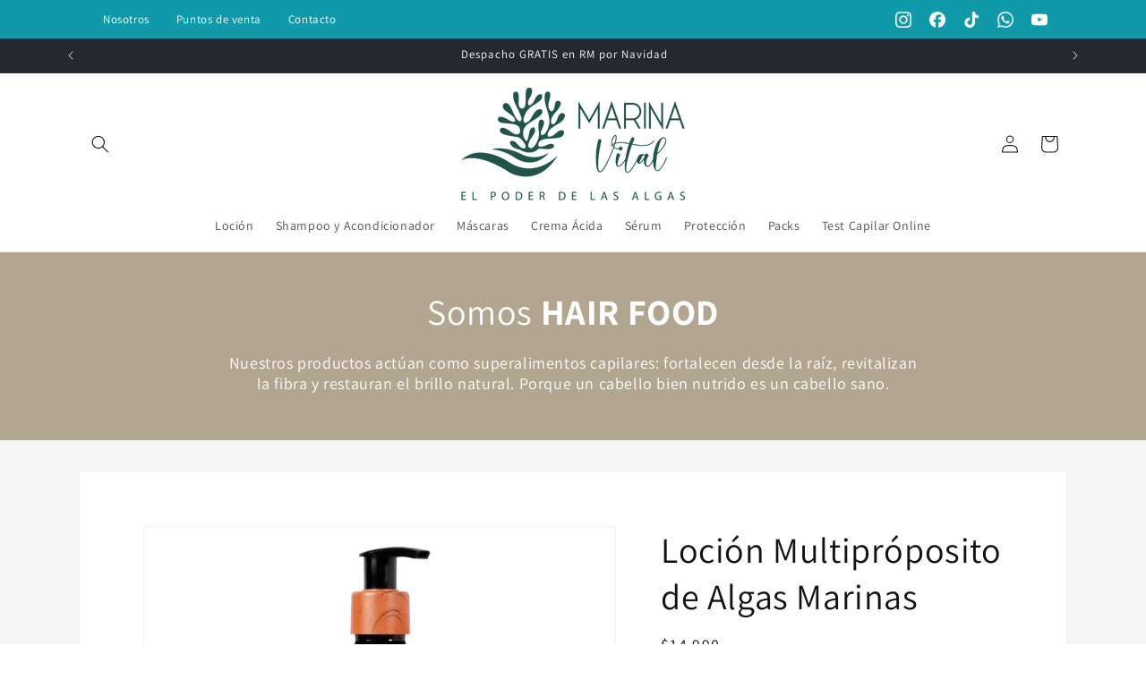

--- FILE ---
content_type: text/html; charset=utf-8
request_url: https://marinavital.cl/
body_size: 56652
content:
<!doctype html>
<html class="js" lang="es">
  <head>
    <!-- Google Tag Manager -->
    <script>(function(w,d,s,l,i){w[l]=w[l]||[];w[l].push({'gtm.start':
    new Date().getTime(),event:'gtm.js'});var f=d.getElementsByTagName(s)[0],
    j=d.createElement(s),dl=l!='dataLayer'?'&l='+l:'';j.async=true;j.src=
    'https://www.googletagmanager.com/gtm.js?id='+i+dl;f.parentNode.insertBefore(j,f);
    })(window,document,'script','dataLayer','GTM-KKCQ5VML');</script>
    <!-- End Google Tag Manager -->
    
    <meta charset="utf-8">
    <meta http-equiv="X-UA-Compatible" content="IE=edge">
    <meta name="viewport" content="width=device-width,initial-scale=1">
    <meta name="theme-color" content="">
    <link rel="canonical" href="https://marinavital.cl/"><link rel="icon" type="image/png" href="//marinavital.cl/cdn/shop/files/logoweb_0bf86f0c-9189-4f87-b1d5-941f6ebd54cc.png?crop=center&height=32&v=1686342004&width=32"><link rel="preconnect" href="https://fonts.shopifycdn.com" crossorigin><title>
      Marina Vital - Productos Profesionales Veganos y Cruelty-Free
</title>

    
      <meta name="description" content="Dedicados a liderar la innovación en el cuidado capilar, aprovechando el poder único de las algas para ofrecer bienestar, salud y belleza.">
    

    

<meta property="og:site_name" content="Marina Vital">
<meta property="og:url" content="https://marinavital.cl/">
<meta property="og:title" content="Marina Vital - Productos Profesionales Veganos y Cruelty-Free">
<meta property="og:type" content="website">
<meta property="og:description" content="Dedicados a liderar la innovación en el cuidado capilar, aprovechando el poder único de las algas para ofrecer bienestar, salud y belleza."><meta property="og:image" content="http://marinavital.cl/cdn/shop/files/marina-vital-logo-verde_1.png?height=628&pad_color=ffffff&v=1709680047&width=1200">
  <meta property="og:image:secure_url" content="https://marinavital.cl/cdn/shop/files/marina-vital-logo-verde_1.png?height=628&pad_color=ffffff&v=1709680047&width=1200">
  <meta property="og:image:width" content="1200">
  <meta property="og:image:height" content="628"><meta name="twitter:card" content="summary_large_image">
<meta name="twitter:title" content="Marina Vital - Productos Profesionales Veganos y Cruelty-Free">
<meta name="twitter:description" content="Dedicados a liderar la innovación en el cuidado capilar, aprovechando el poder único de las algas para ofrecer bienestar, salud y belleza.">


    <script src="//marinavital.cl/cdn/shop/t/26/assets/constants.js?v=132983761750457495441759700477" defer="defer"></script>
    <script src="//marinavital.cl/cdn/shop/t/26/assets/pubsub.js?v=25310214064522200911759700519" defer="defer"></script>
    <script src="//marinavital.cl/cdn/shop/t/26/assets/global.js?v=184345515105158409801759700480" defer="defer"></script>
    <script src="//marinavital.cl/cdn/shop/t/26/assets/details-disclosure.js?v=13653116266235556501759700478" defer="defer"></script>
    <script src="//marinavital.cl/cdn/shop/t/26/assets/details-modal.js?v=25581673532751508451759700479" defer="defer"></script>
    <script src="//marinavital.cl/cdn/shop/t/26/assets/search-form.js?v=133129549252120666541759700522" defer="defer"></script><script>window.performance && window.performance.mark && window.performance.mark('shopify.content_for_header.start');</script><meta name="google-site-verification" content="1mFEhmtriMEyEnme_ug3WgxmOpcdJ9tDy9CeZNYQsZw">
<meta id="shopify-digital-wallet" name="shopify-digital-wallet" content="/77033275702/digital_wallets/dialog">
<script async="async" src="/checkouts/internal/preloads.js?locale=es-CL"></script>
<script id="shopify-features" type="application/json">{"accessToken":"271afd2391cb03dc5829715394143373","betas":["rich-media-storefront-analytics"],"domain":"marinavital.cl","predictiveSearch":true,"shopId":77033275702,"locale":"es"}</script>
<script>var Shopify = Shopify || {};
Shopify.shop = "marina-vital-chile.myshopify.com";
Shopify.locale = "es";
Shopify.currency = {"active":"CLP","rate":"1.0"};
Shopify.country = "CL";
Shopify.theme = {"name":"BCKUP 0422 - DAWN 15.3.0 [H-Desp]","id":179989020982,"schema_name":"Dawn","schema_version":"15.3.0","theme_store_id":887,"role":"main"};
Shopify.theme.handle = "null";
Shopify.theme.style = {"id":null,"handle":null};
Shopify.cdnHost = "marinavital.cl/cdn";
Shopify.routes = Shopify.routes || {};
Shopify.routes.root = "/";</script>
<script type="module">!function(o){(o.Shopify=o.Shopify||{}).modules=!0}(window);</script>
<script>!function(o){function n(){var o=[];function n(){o.push(Array.prototype.slice.apply(arguments))}return n.q=o,n}var t=o.Shopify=o.Shopify||{};t.loadFeatures=n(),t.autoloadFeatures=n()}(window);</script>
<script id="shop-js-analytics" type="application/json">{"pageType":"index"}</script>
<script defer="defer" async type="module" src="//marinavital.cl/cdn/shopifycloud/shop-js/modules/v2/client.init-shop-cart-sync_CvZOh8Af.es.esm.js"></script>
<script defer="defer" async type="module" src="//marinavital.cl/cdn/shopifycloud/shop-js/modules/v2/chunk.common_3Rxs6Qxh.esm.js"></script>
<script type="module">
  await import("//marinavital.cl/cdn/shopifycloud/shop-js/modules/v2/client.init-shop-cart-sync_CvZOh8Af.es.esm.js");
await import("//marinavital.cl/cdn/shopifycloud/shop-js/modules/v2/chunk.common_3Rxs6Qxh.esm.js");

  window.Shopify.SignInWithShop?.initShopCartSync?.({"fedCMEnabled":true,"windoidEnabled":true});

</script>
<script>(function() {
  var isLoaded = false;
  function asyncLoad() {
    if (isLoaded) return;
    isLoaded = true;
    var urls = ["https:\/\/admin.revenuehunt.com\/embed.js?shop=marina-vital-chile.myshopify.com","https:\/\/cdn.nfcube.com\/instafeed-e6b57f2734c99d2ae63b02831a78702b.js?shop=marina-vital-chile.myshopify.com"];
    for (var i = 0; i < urls.length; i++) {
      var s = document.createElement('script');
      s.type = 'text/javascript';
      s.async = true;
      s.src = urls[i];
      var x = document.getElementsByTagName('script')[0];
      x.parentNode.insertBefore(s, x);
    }
  };
  if(window.attachEvent) {
    window.attachEvent('onload', asyncLoad);
  } else {
    window.addEventListener('load', asyncLoad, false);
  }
})();</script>
<script id="__st">var __st={"a":77033275702,"offset":-10800,"reqid":"7d6b41e8-f11c-4ece-8b89-7a07941373cf-1768855273","pageurl":"marinavital.cl\/","u":"f2c7caa35a5b","p":"home"};</script>
<script>window.ShopifyPaypalV4VisibilityTracking = true;</script>
<script id="captcha-bootstrap">!function(){'use strict';const t='contact',e='account',n='new_comment',o=[[t,t],['blogs',n],['comments',n],[t,'customer']],c=[[e,'customer_login'],[e,'guest_login'],[e,'recover_customer_password'],[e,'create_customer']],r=t=>t.map((([t,e])=>`form[action*='/${t}']:not([data-nocaptcha='true']) input[name='form_type'][value='${e}']`)).join(','),a=t=>()=>t?[...document.querySelectorAll(t)].map((t=>t.form)):[];function s(){const t=[...o],e=r(t);return a(e)}const i='password',u='form_key',d=['recaptcha-v3-token','g-recaptcha-response','h-captcha-response',i],f=()=>{try{return window.sessionStorage}catch{return}},m='__shopify_v',_=t=>t.elements[u];function p(t,e,n=!1){try{const o=window.sessionStorage,c=JSON.parse(o.getItem(e)),{data:r}=function(t){const{data:e,action:n}=t;return t[m]||n?{data:e,action:n}:{data:t,action:n}}(c);for(const[e,n]of Object.entries(r))t.elements[e]&&(t.elements[e].value=n);n&&o.removeItem(e)}catch(o){console.error('form repopulation failed',{error:o})}}const l='form_type',E='cptcha';function T(t){t.dataset[E]=!0}const w=window,h=w.document,L='Shopify',v='ce_forms',y='captcha';let A=!1;((t,e)=>{const n=(g='f06e6c50-85a8-45c8-87d0-21a2b65856fe',I='https://cdn.shopify.com/shopifycloud/storefront-forms-hcaptcha/ce_storefront_forms_captcha_hcaptcha.v1.5.2.iife.js',D={infoText:'Protegido por hCaptcha',privacyText:'Privacidad',termsText:'Términos'},(t,e,n)=>{const o=w[L][v],c=o.bindForm;if(c)return c(t,g,e,D).then(n);var r;o.q.push([[t,g,e,D],n]),r=I,A||(h.body.append(Object.assign(h.createElement('script'),{id:'captcha-provider',async:!0,src:r})),A=!0)});var g,I,D;w[L]=w[L]||{},w[L][v]=w[L][v]||{},w[L][v].q=[],w[L][y]=w[L][y]||{},w[L][y].protect=function(t,e){n(t,void 0,e),T(t)},Object.freeze(w[L][y]),function(t,e,n,w,h,L){const[v,y,A,g]=function(t,e,n){const i=e?o:[],u=t?c:[],d=[...i,...u],f=r(d),m=r(i),_=r(d.filter((([t,e])=>n.includes(e))));return[a(f),a(m),a(_),s()]}(w,h,L),I=t=>{const e=t.target;return e instanceof HTMLFormElement?e:e&&e.form},D=t=>v().includes(t);t.addEventListener('submit',(t=>{const e=I(t);if(!e)return;const n=D(e)&&!e.dataset.hcaptchaBound&&!e.dataset.recaptchaBound,o=_(e),c=g().includes(e)&&(!o||!o.value);(n||c)&&t.preventDefault(),c&&!n&&(function(t){try{if(!f())return;!function(t){const e=f();if(!e)return;const n=_(t);if(!n)return;const o=n.value;o&&e.removeItem(o)}(t);const e=Array.from(Array(32),(()=>Math.random().toString(36)[2])).join('');!function(t,e){_(t)||t.append(Object.assign(document.createElement('input'),{type:'hidden',name:u})),t.elements[u].value=e}(t,e),function(t,e){const n=f();if(!n)return;const o=[...t.querySelectorAll(`input[type='${i}']`)].map((({name:t})=>t)),c=[...d,...o],r={};for(const[a,s]of new FormData(t).entries())c.includes(a)||(r[a]=s);n.setItem(e,JSON.stringify({[m]:1,action:t.action,data:r}))}(t,e)}catch(e){console.error('failed to persist form',e)}}(e),e.submit())}));const S=(t,e)=>{t&&!t.dataset[E]&&(n(t,e.some((e=>e===t))),T(t))};for(const o of['focusin','change'])t.addEventListener(o,(t=>{const e=I(t);D(e)&&S(e,y())}));const B=e.get('form_key'),M=e.get(l),P=B&&M;t.addEventListener('DOMContentLoaded',(()=>{const t=y();if(P)for(const e of t)e.elements[l].value===M&&p(e,B);[...new Set([...A(),...v().filter((t=>'true'===t.dataset.shopifyCaptcha))])].forEach((e=>S(e,t)))}))}(h,new URLSearchParams(w.location.search),n,t,e,['guest_login'])})(!0,!0)}();</script>
<script integrity="sha256-4kQ18oKyAcykRKYeNunJcIwy7WH5gtpwJnB7kiuLZ1E=" data-source-attribution="shopify.loadfeatures" defer="defer" src="//marinavital.cl/cdn/shopifycloud/storefront/assets/storefront/load_feature-a0a9edcb.js" crossorigin="anonymous"></script>
<script data-source-attribution="shopify.dynamic_checkout.dynamic.init">var Shopify=Shopify||{};Shopify.PaymentButton=Shopify.PaymentButton||{isStorefrontPortableWallets:!0,init:function(){window.Shopify.PaymentButton.init=function(){};var t=document.createElement("script");t.src="https://marinavital.cl/cdn/shopifycloud/portable-wallets/latest/portable-wallets.es.js",t.type="module",document.head.appendChild(t)}};
</script>
<script data-source-attribution="shopify.dynamic_checkout.buyer_consent">
  function portableWalletsHideBuyerConsent(e){var t=document.getElementById("shopify-buyer-consent"),n=document.getElementById("shopify-subscription-policy-button");t&&n&&(t.classList.add("hidden"),t.setAttribute("aria-hidden","true"),n.removeEventListener("click",e))}function portableWalletsShowBuyerConsent(e){var t=document.getElementById("shopify-buyer-consent"),n=document.getElementById("shopify-subscription-policy-button");t&&n&&(t.classList.remove("hidden"),t.removeAttribute("aria-hidden"),n.addEventListener("click",e))}window.Shopify?.PaymentButton&&(window.Shopify.PaymentButton.hideBuyerConsent=portableWalletsHideBuyerConsent,window.Shopify.PaymentButton.showBuyerConsent=portableWalletsShowBuyerConsent);
</script>
<script data-source-attribution="shopify.dynamic_checkout.cart.bootstrap">document.addEventListener("DOMContentLoaded",(function(){function t(){return document.querySelector("shopify-accelerated-checkout-cart, shopify-accelerated-checkout")}if(t())Shopify.PaymentButton.init();else{new MutationObserver((function(e,n){t()&&(Shopify.PaymentButton.init(),n.disconnect())})).observe(document.body,{childList:!0,subtree:!0})}}));
</script>
<script id="sections-script" data-sections="header" defer="defer" src="//marinavital.cl/cdn/shop/t/26/compiled_assets/scripts.js?v=597"></script>
<script>window.performance && window.performance.mark && window.performance.mark('shopify.content_for_header.end');</script>


    <style data-shopify>
      @font-face {
  font-family: Assistant;
  font-weight: 400;
  font-style: normal;
  font-display: swap;
  src: url("//marinavital.cl/cdn/fonts/assistant/assistant_n4.9120912a469cad1cc292572851508ca49d12e768.woff2") format("woff2"),
       url("//marinavital.cl/cdn/fonts/assistant/assistant_n4.6e9875ce64e0fefcd3f4446b7ec9036b3ddd2985.woff") format("woff");
}

      @font-face {
  font-family: Assistant;
  font-weight: 700;
  font-style: normal;
  font-display: swap;
  src: url("//marinavital.cl/cdn/fonts/assistant/assistant_n7.bf44452348ec8b8efa3aa3068825305886b1c83c.woff2") format("woff2"),
       url("//marinavital.cl/cdn/fonts/assistant/assistant_n7.0c887fee83f6b3bda822f1150b912c72da0f7b64.woff") format("woff");
}

      
      
      @font-face {
  font-family: Assistant;
  font-weight: 400;
  font-style: normal;
  font-display: swap;
  src: url("//marinavital.cl/cdn/fonts/assistant/assistant_n4.9120912a469cad1cc292572851508ca49d12e768.woff2") format("woff2"),
       url("//marinavital.cl/cdn/fonts/assistant/assistant_n4.6e9875ce64e0fefcd3f4446b7ec9036b3ddd2985.woff") format("woff");
}


      
        :root,
        .color-scheme-1 {
          --color-background: 255,255,255;
        
          --gradient-background: #ffffff;
        

        

        --color-foreground: 18,18,18;
        --color-background-contrast: 191,191,191;
        --color-shadow: 18,18,18;
        --color-button: 16,154,169;
        --color-button-text: 255,255,255;
        --color-secondary-button: 255,255,255;
        --color-secondary-button-text: 18,18,18;
        --color-link: 18,18,18;
        --color-badge-foreground: 18,18,18;
        --color-badge-background: 255,255,255;
        --color-badge-border: 18,18,18;
        --payment-terms-background-color: rgb(255 255 255);
      }
      
        
        .color-scheme-2 {
          --color-background: 243,243,243;
        
          --gradient-background: #f3f3f3;
        

        

        --color-foreground: 18,18,18;
        --color-background-contrast: 179,179,179;
        --color-shadow: 18,18,18;
        --color-button: 18,18,18;
        --color-button-text: 243,243,243;
        --color-secondary-button: 243,243,243;
        --color-secondary-button-text: 18,18,18;
        --color-link: 18,18,18;
        --color-badge-foreground: 18,18,18;
        --color-badge-background: 243,243,243;
        --color-badge-border: 18,18,18;
        --payment-terms-background-color: rgb(243 243 243);
      }
      
        
        .color-scheme-3 {
          --color-background: 36,40,51;
        
          --gradient-background: #242833;
        

        

        --color-foreground: 255,255,255;
        --color-background-contrast: 47,52,66;
        --color-shadow: 18,18,18;
        --color-button: 255,255,255;
        --color-button-text: 0,0,0;
        --color-secondary-button: 36,40,51;
        --color-secondary-button-text: 255,255,255;
        --color-link: 255,255,255;
        --color-badge-foreground: 255,255,255;
        --color-badge-background: 36,40,51;
        --color-badge-border: 255,255,255;
        --payment-terms-background-color: rgb(36 40 51);
      }
      
        
        .color-scheme-4 {
          --color-background: 16,154,169;
        
          --gradient-background: #109aa9;
        

        

        --color-foreground: 255,255,255;
        --color-background-contrast: 5,48,53;
        --color-shadow: 18,18,18;
        --color-button: 151,209,220;
        --color-button-text: 255,255,255;
        --color-secondary-button: 16,154,169;
        --color-secondary-button-text: 255,255,255;
        --color-link: 255,255,255;
        --color-badge-foreground: 255,255,255;
        --color-badge-background: 16,154,169;
        --color-badge-border: 255,255,255;
        --payment-terms-background-color: rgb(16 154 169);
      }
      
        
        .color-scheme-5 {
          --color-background: 178,166,144;
        
          --gradient-background: #b2a690;
        

        

        --color-foreground: 255,255,255;
        --color-background-contrast: 115,102,80;
        --color-shadow: 18,18,18;
        --color-button: 255,255,255;
        --color-button-text: 51,79,180;
        --color-secondary-button: 178,166,144;
        --color-secondary-button-text: 255,255,255;
        --color-link: 255,255,255;
        --color-badge-foreground: 255,255,255;
        --color-badge-background: 178,166,144;
        --color-badge-border: 255,255,255;
        --payment-terms-background-color: rgb(178 166 144);
      }
      

      body, .color-scheme-1, .color-scheme-2, .color-scheme-3, .color-scheme-4, .color-scheme-5 {
        color: rgba(var(--color-foreground), 0.75);
        background-color: rgb(var(--color-background));
      }

      :root {
        --font-body-family: Assistant, sans-serif;
        --font-body-style: normal;
        --font-body-weight: 400;
        --font-body-weight-bold: 700;

        --font-heading-family: Assistant, sans-serif;
        --font-heading-style: normal;
        --font-heading-weight: 400;

        --font-body-scale: 1.0;
        --font-heading-scale: 1.0;

        --media-padding: px;
        --media-border-opacity: 0.05;
        --media-border-width: 1px;
        --media-radius: 0px;
        --media-shadow-opacity: 0.0;
        --media-shadow-horizontal-offset: 0px;
        --media-shadow-vertical-offset: 4px;
        --media-shadow-blur-radius: 5px;
        --media-shadow-visible: 0;

        --page-width: 120rem;
        --page-width-margin: 0rem;

        --product-card-image-padding: 0.0rem;
        --product-card-corner-radius: 0.0rem;
        --product-card-text-alignment: left;
        --product-card-border-width: 0.0rem;
        --product-card-border-opacity: 0.1;
        --product-card-shadow-opacity: 0.0;
        --product-card-shadow-visible: 0;
        --product-card-shadow-horizontal-offset: 0.0rem;
        --product-card-shadow-vertical-offset: 0.4rem;
        --product-card-shadow-blur-radius: 0.5rem;

        --collection-card-image-padding: 0.0rem;
        --collection-card-corner-radius: 0.0rem;
        --collection-card-text-alignment: left;
        --collection-card-border-width: 0.0rem;
        --collection-card-border-opacity: 0.1;
        --collection-card-shadow-opacity: 0.0;
        --collection-card-shadow-visible: 0;
        --collection-card-shadow-horizontal-offset: 0.0rem;
        --collection-card-shadow-vertical-offset: 0.4rem;
        --collection-card-shadow-blur-radius: 0.5rem;

        --blog-card-image-padding: 0.0rem;
        --blog-card-corner-radius: 1.2rem;
        --blog-card-text-alignment: left;
        --blog-card-border-width: 0.3rem;
        --blog-card-border-opacity: 0.3;
        --blog-card-shadow-opacity: 0.0;
        --blog-card-shadow-visible: 0;
        --blog-card-shadow-horizontal-offset: 0.0rem;
        --blog-card-shadow-vertical-offset: 0.4rem;
        --blog-card-shadow-blur-radius: 0.5rem;

        --badge-corner-radius: 4.0rem;

        --popup-border-width: 1px;
        --popup-border-opacity: 0.1;
        --popup-corner-radius: 0px;
        --popup-shadow-opacity: 0.0;
        --popup-shadow-horizontal-offset: 0px;
        --popup-shadow-vertical-offset: 4px;
        --popup-shadow-blur-radius: 5px;

        --drawer-border-width: 1px;
        --drawer-border-opacity: 0.1;
        --drawer-shadow-opacity: 0.0;
        --drawer-shadow-horizontal-offset: 0px;
        --drawer-shadow-vertical-offset: 4px;
        --drawer-shadow-blur-radius: 5px;

        --spacing-sections-desktop: 0px;
        --spacing-sections-mobile: 0px;

        --grid-desktop-vertical-spacing: 8px;
        --grid-desktop-horizontal-spacing: 20px;
        --grid-mobile-vertical-spacing: 4px;
        --grid-mobile-horizontal-spacing: 10px;

        --text-boxes-border-opacity: 0.1;
        --text-boxes-border-width: 0px;
        --text-boxes-radius: 0px;
        --text-boxes-shadow-opacity: 0.0;
        --text-boxes-shadow-visible: 0;
        --text-boxes-shadow-horizontal-offset: 0px;
        --text-boxes-shadow-vertical-offset: 4px;
        --text-boxes-shadow-blur-radius: 5px;

        --buttons-radius: 2px;
        --buttons-radius-outset: 3px;
        --buttons-border-width: 1px;
        --buttons-border-opacity: 1.0;
        --buttons-shadow-opacity: 0.0;
        --buttons-shadow-visible: 0;
        --buttons-shadow-horizontal-offset: 0px;
        --buttons-shadow-vertical-offset: 4px;
        --buttons-shadow-blur-radius: 5px;
        --buttons-border-offset: 0.3px;

        --inputs-radius: 0px;
        --inputs-border-width: 1px;
        --inputs-border-opacity: 0.55;
        --inputs-shadow-opacity: 0.0;
        --inputs-shadow-horizontal-offset: 0px;
        --inputs-margin-offset: 0px;
        --inputs-shadow-vertical-offset: 0px;
        --inputs-shadow-blur-radius: 5px;
        --inputs-radius-outset: 0px;

        --variant-pills-radius: 40px;
        --variant-pills-border-width: 1px;
        --variant-pills-border-opacity: 0.55;
        --variant-pills-shadow-opacity: 0.0;
        --variant-pills-shadow-horizontal-offset: 0px;
        --variant-pills-shadow-vertical-offset: 4px;
        --variant-pills-shadow-blur-radius: 5px;
      }

      *,
      *::before,
      *::after {
        box-sizing: inherit;
      }

      html {
        box-sizing: border-box;
        font-size: calc(var(--font-body-scale) * 62.5%);
        height: 100%;
      }

      body {
        display: grid;
        grid-template-rows: auto auto 1fr auto;
        grid-template-columns: 100%;
        min-height: 100%;
        margin: 0;
        font-size: 1.5rem;
        letter-spacing: 0.06rem;
        line-height: calc(1 + 0.8 / var(--font-body-scale));
        font-family: var(--font-body-family);
        font-style: var(--font-body-style);
        font-weight: var(--font-body-weight);
      }

      @media screen and (min-width: 750px) {
        body {
          font-size: 1.6rem;
        }
      }
    </style>

    <link href="//marinavital.cl/cdn/shop/t/26/assets/base.css?v=159841507637079171801759700461" rel="stylesheet" type="text/css" media="all" />
    <link href="//marinavital.cl/cdn/shop/t/26/assets/marina-vital.css?v=50190721439143368181759700514" rel="stylesheet" type="text/css" media="all" />

    <link rel="stylesheet" href="//marinavital.cl/cdn/shop/t/26/assets/component-cart-items.css?v=123238115697927560811759700464" media="print" onload="this.media='all'">
      <link rel="preload" as="font" href="//marinavital.cl/cdn/fonts/assistant/assistant_n4.9120912a469cad1cc292572851508ca49d12e768.woff2" type="font/woff2" crossorigin>
      

      <link rel="preload" as="font" href="//marinavital.cl/cdn/fonts/assistant/assistant_n4.9120912a469cad1cc292572851508ca49d12e768.woff2" type="font/woff2" crossorigin>
      
<link
        rel="stylesheet"
        href="//marinavital.cl/cdn/shop/t/26/assets/component-predictive-search.css?v=118923337488134913561759700472"
        media="print"
        onload="this.media='all'"
      ><script>
      if (Shopify.designMode) {
        document.documentElement.classList.add('shopify-design-mode');
      }
    </script>
   
  <!-- BEGIN app block: shopify://apps/drip-email-marketing-popup/blocks/drip_shopify_snippet/0c4de56d-b2fa-4621-acea-6293bc16aba8 --><!-- Drip -->
<script type="text/javascript">
  var _dcq = _dcq || [];
  var _dcs = _dcs || {};

  (function() {
    var dc = document.createElement('script');

    dc.type = 'text/javascript'; dc.async = true;
    
      dc.src = 'https://tag.getdrip.com/3232095.js';
    
    var s = document.getElementsByTagName('script')[0];
    s.parentNode.insertBefore(dc, s);
  })();

  

  

  // Fallback: Check for cart data from web pixel (page_viewed events)
  if (sessionStorage.getItem("dripCartData")) {
    _dcq.push(["track", "Updated a cart", JSON.parse(sessionStorage.getItem("dripCartData"))])
    sessionStorage.removeItem("dripCartData")
  }

  // Real-time cart observation using PerformanceObserver
  // This fires immediately when cart changes, without requiring page navigation
  // Only enabled when web pixel is installed (sets dripWebPixelActive flag)
  (function() {
    if (!sessionStorage.getItem("dripWebPixelActive")) return;

    var storefrontUrl = 'https://marinavital.cl';
    var lastSentCartState = null;

    function getCartStateKey(cart) {
      return cart.token + '|' + cart.items.map(function(item) {
        return item.variant_id + ':' + item.quantity;
      }).sort().join(',');
    }

    function formatCartForDrip(cart) {
      return {
        provider: "shopify",
        cart_id: cart.token,
        grand_total: (cart.total_price / 100).toFixed(2),
        currency: cart.currency,
        cart_url: storefrontUrl + "/cart",
        items: cart.items.map(function(item) {
          return {
            product_id: "gid://shopify/Product/" + item.product_id,
            variant_id: "gid://shopify/ProductVariant/" + item.variant_id,
            sku: item.sku,
            quantity: item.quantity,
            title: item.product_title,
            name: item.product_title,
            price: (item.price / 100).toFixed(2),
            product_url: storefrontUrl + item.url,
            image_url: item.image,
            vendor: item.vendor,
            product_type: item.product_type,
            total: (item.line_price / 100).toFixed(2)
          };
        })
      };
    }

    function fetchAndSendCart() {
      fetch('/cart.json')
        .then(function(response) {
          if (!response.ok) throw new Error('Cart fetch failed');
          return response.json();
        })
        .then(function(cart) {
          if (cart.item_count === 0) {
            lastSentCartState = null;
            return;
          }
          var cartStateKey = getCartStateKey(cart);
          if (cartStateKey === lastSentCartState) return;
          lastSentCartState = cartStateKey;
          _dcq.push(["track", "Updated a cart", formatCartForDrip(cart)]);
          sessionStorage.removeItem("dripCartData");
        })
        .catch(function() {});
    }

    if (typeof PerformanceObserver !== 'undefined') {
      new PerformanceObserver(function(list) {
        list.getEntries().forEach(function(entry) {
          if (/\/cart\/(add|change|update|clear)/.test(entry.name)) {
            fetchAndSendCart();
          }
        });
      }).observe({ entryTypes: ['resource'] });
    }
  })();

</script>
<!-- end Drip -->


<!-- END app block --><!-- BEGIN app block: shopify://apps/avis-product-options/blocks/avisplus-product-options/e076618e-4c9c-447f-ad6d-4f1577799c29 -->




<script>
    window.OpusNoShadowRoot=true;
    window.apo_js_loaded={options:!1,style_collection:!1,style_product:!1,minicart:!1};
    window.ap_front_settings = {
      root_api:"https://apo-api.avisplus.io/",
      check_on: {add_to_cart: false, check_out: false},
      page_type: "index",
      shop_id: "77033275702",
      money_format: "${{amount_no_decimals}}",
      money_with_currency_format: "${{amount_no_decimals}} CLP",
      icon_tooltip: "https://cdn.shopify.com/extensions/019bd791-a4d2-70a0-9a34-ada7c9a3e6c6/avis-options-v1.7.136.7/assets/tooltip.svg",
      currency_code: '',
      url_jquery: "https://cdn.shopify.com/extensions/019bd791-a4d2-70a0-9a34-ada7c9a3e6c6/avis-options-v1.7.136.7/assets/jquery-3.6.0.min.js",
      theme_name: "",
      customer: null ,
      customer_order_count: ``,
      curCountryCode: `CL`,
      url_css_date: "https://cdn.shopify.com/extensions/019bd791-a4d2-70a0-9a34-ada7c9a3e6c6/avis-options-v1.7.136.7/assets/apo-date.min.css",
      url_css_main_v1: "https://cdn.shopify.com/extensions/019bd791-a4d2-70a0-9a34-ada7c9a3e6c6/avis-options-v1.7.136.7/assets/apo-product-options_v1.min.css",
      url_css_main_v2: "https://cdn.shopify.com/extensions/019bd791-a4d2-70a0-9a34-ada7c9a3e6c6/avis-options-v1.7.136.7/assets/apo-product-options_v2.min.css",
      joinAddCharge: "|",
      cart_collections: [],
      inventories: {},
      product_info: {
        product: null,
        product_id: ``,
        collections: []
      },
    };
  window.avisConfigs = window.ap_front_settings;window.ap_front_settings.config = {};
    window.ap_front_settings.config.app_v = 'v2,v3,v3';
    window.apoThemeConfigs = null;
    window.ap_front_settings.config["optionset"]=[];
    window.apoOptionLocales = {options:null, config: null, version: "2025-01", avisOptions:{}, avisSettings:{}, locale:"es"};
    window.apoOptionLocales.convertLocales = function (locale) {
        var localeUpper = locale.toUpperCase();
        return ["PT-BR","PT-PT", "ZH-CN","ZH-TW"].includes(localeUpper) ? localeUpper.replace("-", "_") : localeUpper.match(/^[a-zA-Z]{2}-[a-zA-Z]{2}$/) ? localeUpper.substring(0, 2) : localeUpper;
    };var styleOptions = [];
    var avisListLocales = {};
    var listKeyMeta = [];
    var AvisOptionsData = AvisOptionsData || {};
        window.ap_front_settings.config['config_app'] =  {"enabled":"true","show_cart_discount":false,"shop_id":"77033275702","text_price_add":"","text_customization_cost_for":"","text_alert_text_input":"","text_alert_number_input":"","text_alert_checkbox_radio_swatches_input":"","text_alert_text_select":"","text_file_upload_button":"","text_alert_file_upload":"","customize_alert_required_min_selections":"","text_edit_options_cart":"","text_cancel_edit_options_cart":"","text_save_changes_edit_options_cart":"","show_watermark_on_product_page":true,"use_css_version":"v2","customize_options":{},"history_create_at":"2023-11-29T13:39:38.905Z","hide_hover_img_swatches":true,"shopify_option":{"setting":{"s_show_product_page":true,"s_show_collection_page":false,"s_show_button_addcart":false,"s_is_addcart_ajax":false,"s_show_option_name_product":true,"s_show_option_name_collection":true,"s_show_limit_number_swatch":false,"s_limit_number_swatch":5,"s_show_tooltip_collection":true,"s_show_tooltip_product":true},"localization":{}},"theme_key":null,"appPlan":"FREE","is_addcharge_apo_option":false};
        window.apoOptionLocales.config = {"primary_locale":"es","storefront_connect":"554831ed190df3147621d6d277910914"};// Option sets
window.ap_front_settings.config["optionset"].push({"type":"manual","created_at":"2023-11-29T13:57:03.683Z","options":[{"option_id":"n6NSBsbxb5IWI5daHcbEdv2BZzP0pB","label_product":"SHAMPOO","label_cart":"SHAMPOO","type":"select","help_text_select":"tooltip","allow_hover_img":"true","option_values":[{"value":"500 ml - BrioColor","price":0,"type":"adjustprice","swatch":{"color":"","file_image_url":"","is_color":true},"value_id":"uanr1e8TZzrLmVv-7guanmOka_lOdW"},{"value":"500 ml - Control Graso","price":0,"type":"adjustprice","swatch":{"color":"","file_image_url":"","is_color":true},"value_id":"pu3KCCsCQt0ODX90num__PydB5DMqi"},{"value":"500 ml - Fuerza Energizante","price":0,"type":"adjustprice","swatch":{"color":"","file_image_url":"","is_color":true},"value_id":"75PD8qog00ISRXIorBR29AygNhX1Qv"},{"value":"500 ml - Marina Detox","price":0,"type":"adjustprice","swatch":{"color":"","file_image_url":"","is_color":true},"value_id":"z29zXZ0GdRHNdvln0NNWtXKhLQSYwf"},{"value":"500 ml - Poder Hidratante","price":0,"type":"adjustprice","swatch":{"color":"","file_image_url":"","is_color":true},"value_id":"kObrfY7bu6aIiSpBes5AsCMTcDvyNl"},{"value":"500 ml - Rulos \u0026 Rizos","price":0,"type":"adjustprice","swatch":{"color":"","file_image_url":"","is_color":true},"value_id":"fZGl891dO_wqk0qjey5WL8BZk5Qzl9"},{"value":"500 ml - Total Restore","price":0,"type":"adjustprice","swatch":{"color":"","file_image_url":"","is_color":true},"value_id":"3ex5HU7aELSmymK4qGjWcZyGOtzCfR"},{"value":"500 ml - Violet Silver","price":0,"type":"adjustprice","swatch":{"color":"","file_image_url":"","is_color":true},"value_id":"HPjP7n-98H5VMj0Ujcd9khbMOOPc29"}]},{"option_id":"zfXqTY0ERcR7oVOoC5ekQFyFfjZmv9","label_product":"ACONDICIONADOR","label_cart":"ACONDICIONADOR","type":"select","help_text_select":"tooltip","allow_hover_img":"true","option_values":[{"value":"500 ml - Renova Vital","price":0,"type":"adjustprice","swatch":{"color":"","file_image_url":"","is_color":true},"value_id":"4CmFfPB_0yqAoVMqLlBMkhpSbQNbMW"}]},{"option_id":"SDwgEHJGMaWobf9i6WF-4q-ZhViOB-","label_product":"ALGAELIXIR","label_cart":"ALGAELIXIR","type":"select","help_text_select":"tooltip","allow_hover_img":"true","option_values":[{"value":"250 ml - AlgaPlex","price":0,"type":"adjustprice","swatch":{"color":"","file_image_url":"","is_color":true},"value_id":"VvKj57X-i1JUxsvBL9SFUtt41W1cZq"},{"value":"250 ml - Multibeneficios","price":0,"type":"adjustprice","swatch":{"color":"","file_image_url":"","is_color":true},"value_id":"JI39nykajTJgUySmLNHJA3nRsWytkE"},{"value":"250 ml - Ondas \u0026 Rulos","price":0,"type":"adjustprice","swatch":{"color":"","file_image_url":"","is_color":true},"value_id":"h8xtf1l7y62TqyZYp2aY2O7uPmBXEu"},{"value":"250 ml - Puntas Partidas","price":0,"type":"adjustprice","swatch":{"color":"","file_image_url":"","is_color":true},"value_id":"_hwd7sBiVS1DkGw12PitPl8sAzjBhb"},{"value":"250 ml - TermoProtector","price":0,"type":"adjustprice","swatch":{"color":"","file_image_url":"","is_color":true},"value_id":"v_eLRfqIymWZwCWzDKJpav9tO6JZIQ"}]}],"products":["8940019941686"]});
window.ap_front_settings.config["optionset"].push({"type":"manual","created_at":"2023-11-30T14:00:54.250Z","options":[{"option_id":"YlC65_2gZbvPux1aNk8KuUmhHUqUXL","label_product":"SHAMPOO","label_cart":"SHAMPOO","type":"select","help_text_select":"tooltip","allow_hover_img":"true","option_values":[{"value":"500 ml - BrioColor","price":0,"type":"adjustprice","swatch":{"color":"","file_image_url":"","is_color":true},"value_id":"w1nOGKJSjB2DbpS0mSx0pNiJYkNlmo"},{"value":"500 ml - Control Graso","price":0,"type":"adjustprice","swatch":{"color":"","file_image_url":"","is_color":true},"value_id":"MZFNW-g-qSDhDOnwJiEeUjxyjFdZLn"},{"value":"500 ml - Fuerza Energizante","price":0,"type":"adjustprice","swatch":{"color":"","file_image_url":"","is_color":true},"value_id":"66WjBGNvCCdB8-wYFXjHCtWyGon0m9"},{"value":"500 ml - Marina Detox","price":0,"type":"adjustprice","swatch":{"color":"","file_image_url":"","is_color":true},"value_id":"TpYyNKJ_t1T4mwEuRp1NWbZ5RNlH6m"},{"value":"500 ml - Poder Hidratante","price":0,"type":"adjustprice","swatch":{"color":"","file_image_url":"","is_color":true},"value_id":"OEDrT3kR44Yd1fQM9yjElnC4E_quA8"},{"value":"500 ml - Rulos \u0026 Rizos","price":0,"type":"adjustprice","swatch":{"color":"","file_image_url":"","is_color":true},"value_id":"XxsiZ2oXJP0BCPp9MoYpE_wxk9UQmk"},{"value":"500 ml - Total Restore","price":0,"type":"adjustprice","swatch":{"color":"","file_image_url":"","is_color":true},"value_id":"zYmjm5h9Uc4Dj76MRXif7J9_6T1eV1"},{"value":"500 ml - Violet Silver","price":0,"type":"adjustprice","swatch":{"color":"","file_image_url":"","is_color":true},"value_id":"AU-9nuUFhMFmu83HvhqYMoK6n7CVfd"}]},{"option_id":"Zmfpz7mBOOLofdf3Im8O_LttxXXSJ_","label_product":"ACONDICIONADOR","label_cart":"ACONDICIONADOR","type":"select","help_text_select":"tooltip","allow_hover_img":"true","option_values":[{"value":"500 ml - Renova Vital","price":0,"type":"adjustprice","swatch":{"color":"","file_image_url":"","is_color":true},"value_id":"JUz79Fghwn2XufXeeYh944yHPJi3Z2"}]},{"option_id":"ncYZY6SNS5Rmvp44Q3HdqarpYqi6Qx","label_product":"MÁSCARA","label_cart":"MÁSCARA","type":"select","help_text_select":"tooltip","allow_hover_img":"true","option_values":[{"value":"500 ml - BrioColor","price":0,"type":"adjustprice","swatch":{"color":"","file_image_url":"","is_color":true},"value_id":"0FIarDfB2m1oU_x4svSH5piH0onFT9"},{"value":"500 ml - Rulos \u0026 Rizos","price":0,"type":"adjustprice","swatch":{"color":"","file_image_url":"","is_color":true},"value_id":"G4vJ2XjZvYNPoYbS6keSWLS3fTVDzO"},{"value":"500 ml - Total Restore","price":0,"type":"adjustprice","swatch":{"color":"","file_image_url":"","is_color":true},"value_id":"7O_bMEbg4f4M31BT8qskmrlkvyhPup"},{"value":"500 ml - Poder Hidratante","price":0,"type":"adjustprice","swatch":{"color":"","file_image":{},"file_image_url":"","is_color":true},"value_id":"SxnGBwpyl1y8_uae0Z9MLGvCQaEh8k"}]},{"option_id":"pUN-nggr25IGRaxEjwcA0cDmbEkUAo","label_product":"LOCIÓN","label_cart":"LOCIÓN","type":"select","help_text_select":"tooltip","allow_hover_img":"true","option_values":[{"value":"250 ml - Multipropósito 18 Beneficios","price":0,"type":"adjustprice","swatch":{"color":"","file_image_url":"","is_color":true},"value_id":"JPEgLiR8qs16jE3H4Zu_cSNiFzzk4L"}]}],"products":["8940078530870"]});
window.ap_front_settings.config["optionset"].push({"type":"manual","created_at":"2023-11-30T14:09:18.212Z","options":[{"option_id":"wdhmVUgy4hZcZaEg4Yo1U5c4sOsDGY","label_product":"SHAMPOO","label_cart":"SHAMPOO","type":"select","help_text_select":"tooltip","allow_hover_img":"true","option_values":[{"value":"500 ml - BrioColor","price":0,"type":"adjustprice","swatch":{"color":"","file_image_url":"","is_color":true},"value_id":"q4E9hs5QieyNwlP2T91iVn7W0GkUV-"},{"value":"500 ml - Control Graso","price":0,"type":"adjustprice","swatch":{"color":"","file_image_url":"","is_color":true},"value_id":"SXf9WyqnmFOWVPKSOW2UqbLs6i8WxG"},{"value":"500 ml - Fuerza Energizante","price":0,"type":"adjustprice","swatch":{"color":"","file_image_url":"","is_color":true},"value_id":"8aE964aDEKld2iIB-q5nN-DeKhxfeV"},{"value":"500 ml - Marina Detox","price":0,"type":"adjustprice","swatch":{"color":"","file_image_url":"","is_color":true},"value_id":"zmvrJKPqlDh6USmFoRQtGIHsJljVUr"},{"value":"500 ml - Poder Hidratante","price":0,"type":"adjustprice","swatch":{"color":"","file_image_url":"","is_color":true},"value_id":"ZIxbex7VtBl-Np0FUkqem5szGss4Vv"},{"value":"500 ml - Rulos \u0026 Rizos","price":0,"type":"adjustprice","swatch":{"color":"","file_image_url":"","is_color":true},"value_id":"tnukChJMvq1Xj33SuzsQUAB2mesckH"},{"value":"500 ml - Total Restore","price":0,"type":"adjustprice","swatch":{"color":"","file_image_url":"","is_color":true},"value_id":"LqYbAed6EVjlbqYSJopzxW7KoBNdXl"},{"value":"500 ml - Violet Silver","price":0,"type":"adjustprice","swatch":{"color":"","file_image_url":"","is_color":true},"value_id":"9TaD3AKPCdLCE7rHoYmAeCu8xLXaMj"}]},{"option_id":"IcfUAZrmcHbTQZjcLsauyoNQRGwUwo","label_product":"ACONDICIONADOR","label_cart":"ACONDICIONADOR","type":"select","help_text_select":"tooltip","allow_hover_img":"true","option_values":[{"value":"500 ml - Renova Vital","price":0,"type":"adjustprice","swatch":{"color":"","file_image_url":"","is_color":true},"value_id":"sLCav6s9KAzBXK33YzJV45gIl1bAag"}]},{"option_id":"mr9uj9d7muEOIr5fRxKYvfbSTY-ZcI","label_product":"SÉRUM","label_cart":"SÉRUM","type":"select","help_text_select":"tooltip","allow_hover_img":"true","option_values":[{"value":"60 ml - Elixir Vital","price":0,"type":"adjustprice","swatch":{"color":"","file_image_url":"","is_color":true},"value_id":"B6t0NS8DRAH7PJBPz36TloPmvJNe-0"}]}],"products":["8940039078198"]});
window.ap_front_settings.config["optionset"].push({"type":"manual","created_at":"2023-12-01T12:31:06.756Z","options":[{"option_id":"yh71wyBBaykSWxNuSyTzwyAAlCeUTP","label_product":"SHAMPOO","label_cart":"SHAMPOO","type":"select","help_text_select":"tooltip","allow_hover_img":"true","option_values":[{"value":"500 ml - BrioColor","price":0,"type":"adjustprice","swatch":{"color":"","file_image_url":"","is_color":true},"value_id":"jofU4Vq02SGFmXT8w6HtBCYULTjwVq"},{"value":"500 ml - Control Graso","price":0,"type":"adjustprice","swatch":{"color":"","file_image_url":"","is_color":true},"value_id":"O1mAWcx4_VBN6w1yAoTI5wawZ7oDeh"},{"value":"500 ml - Fuerza Energizante","price":0,"type":"adjustprice","swatch":{"color":"","file_image_url":"","is_color":true},"value_id":"cfSBL3JaOTU0z9s9qlX1pilGetMepk"},{"value":"500 ml - Marina Detox","price":0,"type":"adjustprice","swatch":{"color":"","file_image_url":"","is_color":true},"value_id":"Vb8XLxNyTf_yTY3rKKyq3EOR0vevzS"},{"value":"500 ml - Poder Hidratante","price":0,"type":"adjustprice","swatch":{"color":"","file_image_url":"","is_color":true},"value_id":"laf7efJmciwd5kLABDLuTXvi5yvjL3"},{"value":"500 ml - Rulos \u0026 Rizos","price":0,"type":"adjustprice","swatch":{"color":"","file_image_url":"","is_color":true},"value_id":"Au7t3RztEz5AsAZ9k7sbWHviNu2ZVg"},{"value":"500 ml - Total Restore","price":0,"type":"adjustprice","swatch":{"color":"","file_image_url":"","is_color":true},"value_id":"liDFl1t7I_a8Jf4yc5TI4RVnYtXzr2"},{"value":"500 ml - Violet Silver","price":0,"type":"adjustprice","swatch":{"color":"","file_image_url":"","is_color":true},"value_id":"uliZCEinSaOspcOlS8_UurzFEu4LU1"}]},{"option_id":"gEbYsZm5i7Vvz-1zI8uVjO2t-V58_I","label_product":"ACONDICIONADOR","label_cart":"ACONDICIONADOR","type":"select","help_text_select":"tooltip","allow_hover_img":"true","option_values":[{"value":"500 ml - Renova Vital","price":0,"type":"adjustprice","swatch":{"color":"","file_image_url":"","is_color":true},"value_id":"bW8IBflI2nUVTRJrhx_icMVMPQqZxe"}]},{"option_id":"BE3DCO80wYEmAqmKnctgGo_nu0lsNl","label_product":"LOCIÓN","label_cart":"LOCIÓN","type":"select","help_text_select":"tooltip","allow_hover_img":"true","option_values":[{"value":"250 ml - Multipropósito 18 Beneficios","price":0,"type":"adjustprice","swatch":{"color":"","file_image_url":"","is_color":true},"value_id":"pn0Amjz79D8vzXbs_dfMDaw8ykL4tH"}]}],"products":["8940048646454"]});
window.ap_front_settings.config["optionset"].push({"type":"manual","created_at":"2023-12-01T12:38:00.693Z","options":[{"option_id":"gc5RYTCt9sojlv-h-1mLdIAGUBNZMs","label_product":"SHAMPOO","label_cart":"SHAMPOO","type":"select","help_text_select":"tooltip","allow_hover_img":"true","option_values":[{"value":"500 ml - BrioColor","price":0,"type":"adjustprice","swatch":{"color":"","file_image_url":"","is_color":true},"value_id":"0MA_l2IXv5uIJcxppdsbSI4AMTl2YQ"},{"value":"500 ml - Control Graso","price":0,"type":"adjustprice","swatch":{"color":"","file_image_url":"","is_color":true},"value_id":"27M8kXL_aP9F3BozmyoExOM_rcNMJx"},{"value":"500 ml - Fuerza Energizante","price":0,"type":"adjustprice","swatch":{"color":"","file_image_url":"","is_color":true},"value_id":"3poESrC_-d5PJoiIn66R-N5bws3Ivs"},{"value":"500 ml - Marina Detox","price":0,"type":"adjustprice","swatch":{"color":"","file_image_url":"","is_color":true},"value_id":"kN5OBOSIK_6uEwAlTzdR_B1ZVv6ngo"},{"value":"500 ml - Poder Hidratante","price":0,"type":"adjustprice","swatch":{"color":"","file_image_url":"","is_color":true},"value_id":"4eafCrPRJrfaIzt_1LgMHcL89y5LJZ"},{"value":"500 ml - Rulos \u0026 Rizos","price":0,"type":"adjustprice","swatch":{"color":"","file_image_url":"","is_color":true},"value_id":"aTIiPtc97Ut4b_Ic3EFDzmXiBJ15Gu"},{"value":"500 ml - Total Restore","price":0,"type":"adjustprice","swatch":{"color":"","file_image_url":"","is_color":true},"value_id":"EOM1EYWqvI2cyDZPw7kMva6-nN1odn"},{"value":"500 ml - Violet Silver","price":0,"type":"adjustprice","swatch":{"color":"","file_image_url":"","is_color":true},"value_id":"gAY1hgUQ8EUTC1j-fH_Nyj_3TTb7B6"}]},{"option_id":"g1YzPmPtbm7NrJo8g2QuMMLfyZbeKe","label_product":"MÁSCARA","label_cart":"MÁSCARA","type":"select","help_text_select":"tooltip","allow_hover_img":"true","option_values":[{"value":"500 ml - BrioColor","price":0,"type":"adjustprice","swatch":{"color":"","file_image_url":"","is_color":true},"value_id":"kpTIRF3NGZi0NvLJwpPXQa-G-3Trpk"},{"value":"500 ml - Rulos y Rizos","price":0,"type":"adjustprice","swatch":{"color":"","file_image_url":"","is_color":true},"value_id":"lyqb92Le6e1KYmcasvlEJX8kwRR5H7"},{"value":"500 ml - Total Restore","price":0,"type":"adjustprice","swatch":{"color":"","file_image_url":"","is_color":true},"value_id":"nKlSsfCvGcQp2t3cSlVC-Q3nsVHvsU"},{"value":"500 ml - Poder Hidratante","price":0,"type":"adjustprice","swatch":{"color":"","file_image_url":"","is_color":true},"value_id":"aO_57LlUBA-xeOnPdYIxrCGn1XTKKY"}]},{"option_id":"qw5_ATlCHFgziqh5jeb34SYRnM3wB3","label_product":"LOCIÓN","label_cart":"LOCIÓN","type":"select","help_text_select":"tooltip","allow_hover_img":"true","option_values":[{"value":"250 ml - Multipropósito 18 Beneficios","price":0,"type":"adjustprice","swatch":{"color":"","file_image_url":"","is_color":true},"value_id":"JxrSHbVJdz7-HP0RKvupmMFT3AcML1"}]}],"products":["8940061524278"]});
window.ap_front_settings.config["optionset"].push({"type":"manual","created_at":"2023-12-01T12:39:46.265Z","options":[{"option_id":"g6107QJbb5oECbVA0T66jfnT572i1l","label_product":"LOCIÓN","label_cart":"LOCIÓN","type":"select","help_text_select":"tooltip","allow_hover_img":"true","option_values":[{"value":"250 ml - Multipropósito 18 Beneficios","price":0,"type":"adjustprice","swatch":{"color":"","file_image_url":"","is_color":true},"value_id":"JFKbflK-P1VmTQdhRqk0OEyq_429q1"}]},{"option_id":"I9rm1hEu-2ZIkDmD8czPdv5cvvX7AA","label_product":"SÉRUM","label_cart":"SÉRUM","type":"select","help_text_select":"tooltip","allow_hover_img":"true","option_values":[{"value":"60 ml - Elixir Vital","price":0,"type":"adjustprice","swatch":{"color":"","file_image_url":"","is_color":true},"value_id":"t6-KV-jkTTGKHjOK3jTak9-9lKKBcX"}]}],"products":["8940095832374"]});AvisOptionsData.listKeyButtonAddCart=["xo-cart-add > button.xo-btn","div.paymentButtonsWrapper button.product--add-to-cart-button",'button[type="submit"].smi-button-add-cart',"#product-form .cm_add-to-package.product-form__cart-submit[type='submit']","gp-button button.gp-button-atc","#product-add-to-cart.btn",".product-submit.action-button.submit",".product-form__add-button.button.button--primary[data-hero-id]:not(button[data-hero-hidden])","button.product-form__submit:not(.gPreorderHidden)",".form-ops-upsells-with-avis button[id^='opus-submit-upsells-avis-']",".product-submit input.spice-submit-button",'form div[class="mb-2 md:mb-3"] button[type="submit"]:not(.spr-button):not(.apo-exclude)','button[id*="rfq-btn"]','button[id*="AddToCart"]','button[id*="add-to-cart"]','button[id*="addToCart"]',"button.product-form__cart-submit[data-add-to-cart]",'a[id*="AddToCart"]','a[id*="addToCart"]',".product__add-to-cart-button",".product-form--atc-button",".product-form__cart-submit",".product-buy-buttons--cta",".btn--add-to-cart",".button-cart","button.add-to-cart-btn",".add-to-cart-button","button--addToCart","button[type=submit].single_add_to_cart_button","[data-product-add]",'button[data-pf-type*="ProductATC"]',"[name=add]:not([type=normal])","[type=submit]:not(.spr-button):not(.apo-exclude):not(.hidden-cart-btn)",".lh-buy-now",".qview-btn-addtocart",".ajax-submit.action_button.add_to_cart",".action_button.add_to_cart",".atc-btn-container .add_to_cart",".add_to_cart",".button.ajax-submit.action_button",".action_button.add_to_cart",".action_button.add_to_cart",".btn-addtocart",".product-form__submit",".product-form__add-button:not(.hidden-cart-btn)",".product-form--add-to-cart",".btn--subtle-hover","#product-add-to-cart","#AddToCart",".button--large",".AddtoCart","button[type='button'][data-action='add-to-cart']","product-form.product-form button.product-form__submit",".quantity-submit-row__submit button","button.add-to-cart:not(.rfq-btn)"];
  AvisOptionsData.listKeyButtonAddCart_2=["form[id*='product-form-sticky-template'] button[id*='x-atc-button-sticky-template']", "button#product-sticky-add-to-cart", ".dbtfy-sticky-addtocart .dbtfy-sticky-addtocart__button", ".product-sticky-form__variant > button", "#product-form-sticky-atc-bar button.product-form__submit", "sticky-atc-bar button.f-product-form__submit", ".add_to_cart_holder #AddToCartSticky.single-add-to-cart-button",".sticky-atc__buttons button.add-to-cart", ".product-sticky-form__variant>button", "xo-cart-add > button.xo-btn",".sticky-atc__button button", "button#button-cart-sticky", "sticky-atc button.main-product-atc" ,"gp-button button.gp-button-atc[aria-label='Add to cart']","sticky-atc button.m-add-to-cart", "div.paymentButtonsWrapper button.product--add-to-cart-button","input.btn-sticky-add-to-cart[data-sticky-btn-addtocart][type='submit']","#bundle-sticky_submit","product-sticky-bar buy-buttons button.button","input[data-btn-addtocart][type='submit'][name='add']", ".sticky-cart__form .product-form__submit[name='add']"];
  AvisOptionsData.listKeyMeta = listKeyMeta;  let avisFunction = "avis,avis_filter_js,product_option:10,not_shopify_collection";
      if (avisFunction){
        let limitProduct = avisFunction.split(',').find(e => e && e.indexOf("product_option") > -1);
        AvisOptionsData.limit_product = limitProduct;
      }AvisOptionsData.not_show_collection_page = true;
      var AvisOptionsConfig = {
        key_cart_order:"_apo_order",
        key_cart_option: "_apo_option",
        featured_product: [],
        mini_carts: [],
        list_language: [["Color", "Cor"],["Size", "Tamanho","Tamaño"],["Inlay", "インレー","박아 넣다"],["Metal", "金属","금속"],["Size (US)", "サイズ (米国)","사이즈(미국)"],
        ],
        list_language_values: [
            ["Black Diamonds", "ブラックダイヤモンド","블랙 다이아몬드"],
            ["Customisation (Chat with us)", "カスタマイズ（チャットでご相談ください）","맞춤화(채팅)"],
            ["White Diamonds","ホワイトダイヤモンド","화이트 다이아몬드"],
            ["Yellow Diamond & White Diamonds","イエロー ダイヤモンド & ホワイト ダイヤモンド","옐로우 다이아몬드 & 화이트 다이아몬드"],
            ["Black Diamond & White Diamond","ブラックダイヤモンド＆ホワイトダイヤモンド","블랙 다이아몬드 & 화이트 다이아몬드"],
            ["Blue Diamonds","ブルーダイヤモンド","블루 다이아몬드"]
        ],
        productVariantPriceCssHide: "",
        priceMod: null
      };

      AvisOptionsConfig["is_merge_ac_cart"] = window.ap_front_settings.config?.config_app?.cart_page?.display_addon_cart === "merge" || window.ap_front_settings.shop_id === "89229132117";
      AvisOptionsConfig["show_edit_options"] = window.ap_front_settings.config?.config_app?.cart_page?.edit_options ?? false;
      AvisOptionsConfig["text_edit_options"] = window.ap_front_settings.config?.config_app?.text_edit_options_cart ?? "Edit options";
      
      if (AvisOptionsConfig["is_merge_ac_cart"])
      {
        let styleCss = document.createElement("style");
        styleCss.innerHTML = `.apo-cart-item, .apo-cart-item-mini{display: none !important;}`;
        document.head.insertBefore(styleCss, document.head.firstChild);
      }
      
      var AvisStyleOptions = {
        page: "index",
        shop: {
            name: "Marina Vital",
            url: "https://marinavital.cl",
            domain: "marinavital.cl"
        },
        cur_locale: 'es',
        locale:'es',
        moneyFormat: "${{amount_no_decimals}}",
        product: null,
        curVariant: null,
        has_only_default_variant: false,
        options_with_values: null,
        show_option_name: true,
        sort_option: false,
        product_ids_option: ["8410387022134","8410767556918","8410778239286","8410805305654","8410809041206","8410813104438","8435682705718","8435691979062","8435696599350","8435698532662","8435704267062","8436940800310","8437031338294","8438883844406","8438904062262","8444567028022","8444570403126","8444595962166","8444628074806","8451146055990","8670348804406","8677493473590","8677528011062","8677536530742","8682039214390","8682040918326","8682041868598","8682044916022","8710588727606","8928680018230","9082446086454","9086275092790","9086466916662","9087125848374","9295549563190","9295591604534","9295944810806","9295954116918","9295959458102","8677551767862"] ,
        plan: window.ap_front_settings.config['config_app'] ? window.ap_front_settings.config['config_app'].appPlan : null,
      }; AvisStyleOptions.currency = "CLP"; 
      if (!AvisStyleOptions.product_ids_option) AvisStyleOptions.product_ids_option = [];
      AvisStyleOptions.style_options = styleOptions;
      AvisStyleOptions.rootExtension = {
      };
      AvisStyleOptions.themeQuickview = ["Kalles", "Unsen", "Sense", "Refresh"];
      AvisStyleOptions.themeSetintervalCollection = ["Kalles", "Unsen", "Sense", "Refresh", "mega-digital"];
      AvisStyleOptions.selectors = {
        priceCollectionSelector: '.price, .product-price, .productitem--price, .product-item-price, p.color--primary-meta.m0.font-size--sm.line-height--4.wd--font-size--m.wd--line-height--4, p.color--primary-accent.m0.font-size--sm.line-height--4.wd--font-size--m.wd--line-height--4, .money-styling, .card__price, .product-card__price, .product__prices, .grid-product__price-wrap, .product-item--price, .grid-link__meta, .prod-price, .product-grid--price, .product-item__price, .product-list-item-price, .grid-product__price, .product_image_caption span, .price_wrapper',
        productThumbnailsImageSelector: ['.swiper-thumbnails-main-container .swiper-slide','.product-gallery__thumbnail_item','.product-thumbs .product-single__thumbnails-item','.swiper-wrapper .swiper-slide','.gallery-thumbs [class*="gallery-thumbs__image-"]','.product-gallery__thumbnails .product-gallery__thumbnail','.thumbnails__thumbs .thumb--media-image','.product-area__thumbs__thumb','.thumb-slider-slides .product-single__thumbnails-item','.product-image-container .product_image','.product__thumbnail-list-inner .product__thumbnail-item','ul#ProductThumbs-product-template li','[data-product-thumbs] .media__thumb','.product-single__thumbnail-item','.product-single__thumbnails .product-single__thumbnail','.product-gallery--navigation .product-gallery--media-thumbnail','.thumbnails .product-thumbnail-wrap','.product-media--thumbs .product-media--thumb-container','.product-single__photo__nav__dots .slick-dots li','.gallery-navigation--scroller .product-gallery--media-thumbnail','.product__thumbnail-list .product__thumbnail-item','.thumbnails .thumbnail','.product__slides-navigation-container .product__slides-navigation','.productImgSlider-nav .product-single__media-thumb','slideshow-thumbnails [class*="slideshow-thumbnails-item"]','.product__thumbs--scroller .product__thumb-item','.product__thumbnails .md--up--flex--auto','.product-detail__thumbnails .product-detail__thumbnail','.media__thumb__wrapper .media__thumb','.thumbnails .image','.thumbs-holder .thumb','.product_thumbnail-list .product_thumbnail','.product-gallery__thumbnail-list .product-gallery__thumbnail','.product__thumbs .product__thumb-item','.product-media-nav .product-media-nav-item','.product-thumbnails .product-thumbnails__item','.product-page--grid .product-media--wrapper','.product-gallery__thumb-slides .product-single__thumbnails-item','.product-gallery__media-list .product-gallery__media-list-item','.product-gallery-navigation__thumbnails .product-gallery__navigation-thumbnail','.thumbnail-list .thumbnail-list__item','#product-images .product-image','#product-thumbnails .product-thumbnail','.main-product__media-thumbs-list .main-product__media-thumbs-item','.main-product__media-list .main-product__media-item','.product-thumbnail-list-item','.product-thumbnail-slider [data-name="slide"]', '.product-gallery--media-thumbnail', '.product-single__thumbnails .swiper-slide', '.product-medias__thumbnail', '.thumbnail-list__item', '.product-single__thumbnails .product-single__thumbnails-item', '.thumbs .thumb', '.product-gallery .thumbnails .thumbnail', '.product-thumbnails .product-thumbnail', '.product__thumbnails .product-flickity__slides .nine-twelfths.md--up--one-whole', '#thumblist .thumb_item', '#ProductThumbs-product-template li', '#product-image-thumbnails li', '.product-gallery--navigation .product-gallery--thumbnail-trigger', '#product-thumbnails li', '.productimages .thumbs ul li', '#product-photos .thumbnails a', '.product-single__thumbnails .product-single__thumbnail-item', '.product-single__thumbnails .thumbnail-wrapper.grid__item', '.product-photo-thumbs .grid-item', '#product-thumbnails-product-template .thumbnails .thumbnail-gallery-item', '.product__slideshow--nav img', '.product__thumbs--beside .product__thumb-item', '.product-thumbnails .product-slideshow-pagination-item', '.productThumbs li', '.product_slider .flex-control-thumbs li', '#product-photos .thumb_product', '.product-images .product-thumbnails img', '.Product__SlideshowNavScroller .Product__SlideshowNavImage', '#image-block .flex-control-thumbs li', '.product-detail .gallery .thumbnails a', '.product__thumbnails .product__thumbnail', '.product_gallery_nav .gallery-cell', '.product-single__photo .slick-dots li', 'ul#ProductThumbs li.grid__item', 'html.product .secondary-images .secondary-image', '#product-area .pager .wrap.thumb', '.product-single__thumbnails .product-single__media-wrapper', '.product--stacked .product__media-list .product__media-item', '.product--columns .product__media-list .product__media-item'],
        singleOptionSelector: 'variant-radios-page fieldset, .product-page-info__variants select, .product-block[data-dynamic-variants-enabled], .product-content-wrapper .product_variant_options,.option-selectors,.wetheme-dropdown__select,.single-option-selector, select[data-single-option-selector], .pretty-select select:not(.replaced), .select-wrapper select, .selector-wrapper:not(.has-pretty-select) select, .product-form__select .form__input--select',
        selectOptionDetail: `.x-variant-picker, .swatch_options ,dm-variant-selects, variant-radios-page, div[data-product-options][data-block-id="options"], .dbtfy-variant-picker, .hdt-product-info__item hdt-variant-picker, gp-product-variants, product-options, variant-radios-detail, .beae-variant-wrapper, block-variant-picker, .maxus-productdetail__options, .product-form product-variants:not(.product-sticky-form__variants), .options-selection__select-wrapper,.ProductForm__Variants,product-options-root,product-variant-selector,.product-form__controls-group--options,.option-selectors,.product__swatches,.pf-option-swatches,.option-values,.option-header,.product-variant-picker-block,.product-details__option-wrapper,.tt-swatches-container,.form-options,product-variants:not(.product-sticky-form__variants),.selectorVariants,.variants:not(.product-form):not([action="/cart/add"]),.product__variants__wrap,.g-variant-selector,.swatches,.pf-variant-radio,.radio-wrapper,.gf_variants-wrapper,.product-form--variants,variant-radios,.vario-variant-wrapper,#nt_variations,variant-selects,.pf-variant-select,.pf-variant-label,.product-single__swatches,.product-form__controls-group-options,.product-form-option,.swatches-type-products,.form-field.form-options,.swatch,form:not(.sticky-atc-form) div:not(.no-js) select[name="id"]:not(.original-selector),.tt-product-head__options,.variant-wrapper,.swatches-wrapper,.swatches__container,.product-form__controls-group:nth-child(1):not(.product-form__controls-group--submit),.product-swatches,#product-options .product-swatches, form#AddToCartForm > .swatch, .product-form--alt .form-field.form-options, .materialize-select, .product-form__select, .product-single__meta .radio-wrapper.product-form__item, .product__form-wrapper .product-form__item:not(.product-form__quantity-selector),.product-form .product-form__item:not(.product-form__quantity-selector,.product-form__item--quantity,.product-form__item--submit,.product-form__quantity), .variations .product-attribute, .product-details-wrapper .inline-field-wrapper, .product-single__form .variant-wrapper, .product__info .product__form .product__variants .form__control, .variant-group .variant-group-multiple, .card__section form[action*="/cart/add"] .product-form__variants,.yv-main-product-detail .product-option-selector, .f-product-single__block--variant_picker, .js-enabled.product__option[data-product-option], product-selector.main-product__selector, .product__form-container .product__variants-select, .product-single__box__block--variant_picker, .product-form-grid.product-form-grid-select .select-header, .product-form-grid.product-form-grid-select .select-wrapper, .product-form__variants .product-form__option, .product__details .product__controls-group .product__option, .product-info__variant-picker, .product__variant-picker.product-options, .variant-group, .t4s-swatch.t4s-color-mode__color, .t4s-swatch, .t4s-form__product .t4s-swatch.t4s-selector-mode__block-round2, .product__form .product-options .select-wrapper, .product__form .product-options .selected-text, form.td-product-form__form fieldset.td-product-form__option, .product-detail__options.row, .product-info [data-block-type="variant-picker"], #product-content .product-options.list-unstyled, variant-picker, .product__block__variants, .product-attributes.swatch, variant-radios.product-option, .product__variants, div[data-pf-type="ProductVariantSwatches"], .product__selectors, .g--option-theme.w-full, div[data-product-option][data-product-option-color], .selector-wrapper .single-option-selector, .product-page-info__options, sht-variant-radios, .ecom-element.ecom-product-single.ecom-product-single__variant-picker .ecom-product-single__variant-picker-container, variant-selection, div[data-node-type="add-to-cart-option-list"], loess-variant-picker, .product-content-wrapper .product_variant_options,div.productView-variants variant-selects, product-block-variant-selector, .f8pr-variant-selection, div[id*=__variant_picker],[class*='--variant_picker'] .product__variants-swatches`,
        btnValidationAddtocart: '#shopify_add_to_cart,.product-form .btn-cart,.js-product-button-add-to-cart,.shopify-product-form .btn-addtocart,#product-add-to-cart,.shopify-product-form .add_to_cart,.product-details__add-to-cart-button,.shopify-product-form .product-submit,.product-form__cart-buttons,.shopify-product-form input[type="submit"],.js-product-form button[type="submit"],form.product-purchase-form button[type="submit"],#addToCart,#AddToCart,[data-btn-type="add-to-cart"],.default-cart-button__button,.shopify-product-form button[data-add-to-cart],form[data-product-form] .add-to-cart-btn,.product__submit__add,.product-form .add-to-cart-button,.product-form__cart-submit,.shopify-product-form button[data-product-add],#AddToCart--product-template,.product-buy-buttons--cta,.product-form__add-btn,form[data-type="add-to-cart-form"] .product__add-to-cart,.productForm .productForm-submit,.ProductForm__AddToCart,.shopify-product-form .btn--add-to-cart,.ajax-product-form button[data-add-to-cart],.shopify-product-form .product__submit__add,form[data-product-form] .add-to-cart,.product-form .product__submit__add,.shopify-product-form button[type="submit"][data-add-button],.product-form .product-form__add-button,.product-form__submit,.product-single__form .add-to-cart,form#AddToCartForm button#AddToCart,form.shopify-product-form button.add-to-cart,form[action*="/cart/add"] [name="add"],form[action*="/cart/add"] button#AddToCartDesk, form[data-product-form] button[data-product-add], .product-form--atc-button[data-product-atc], .globo-validationForm, button.single_add_to_cart_button, input#AddToCart-product-template, button[data-action="add-to-cart"], .product-details-wrapper .add-to-cart input, form.product-menu-form .product-menu-button[data-product-menu-button-atc], .product-add input#AddToCart, #product-content #add-to-cart #addToCart, .product-form-submit-wrap .add-to-cart-button, .productForm-block .productForm-submit, .btn-wrapper-c .add, .product-submit input.add-to-cart, .form-element-quantity-submit .form-element-submit-button, .quantity-submit-row__submit input, form#AddToCartForm .product-add input#addToCart, .product__form .product__add-to-cart, #product-description form .product-add .add, .product-add input.button.product-add-available, .globo__validation-default, #product-area .product-details-wrapper .options .selector-wrapper .submit,.Sd_addProduct.add_to_cart,form.product_form .product-add input.AddtoCart, form.js-product-form-quickshop .product-form__buttons input.ajax-submit, form.product-form .product-add-to-cart button.product-button.tw-btn, button[data-pf-type="ProductATC"], form.shopify-product-form buy-buttons.buy-buttons button.button',
        parentSelectorSwatchCollection: '.parentSelectorSwatchCollection',
        imageSelectorCollection: 'img',
        productForm: 'div.product_form form.shopify-product-form,.product-form--container,.add-to-cart-form,form.productForm,.nt_cart_form,form.product-form-wrapper,form.product-purchase-form,form.product__form,form.js-product-form,form.ProductForm,form[data-product-form],form.product-buy-buttons--form,form.product__form-container,form.product__form-buttons,product-form.product-form form,form.buy-buttons__form,.main-product__form-form,#product-form-installment,#AddToCartForm,.shopify-product-form,.product_form_classes,form[data-type="add-to-cart-form"],.ajax-product-form,form.product-form,form.product_form,form.gPreorderForm,.product-single__form,.shopify-product-form,#shopify-section-product-template form[action*="/cart/add"],.ga-products-table li.ga-product,.pf-product-form,form.f8pr.cart-initialized',
        productCollectionItem: '#CollectionProductGrid product-item .product-collection__content, #CollectionProductGrid .product-item, .grid--shop-the-look .product-item, collection-tabs .product-item, .product-grid-container .col .product-grid-item, .collection ul.productListing.productGrid li.product, product-card .product-card__info , .popular-products__wrapper-two__cards .product-card .card-information__wrapper, .collection_products_listing product-card .card__info, product-card .product-card__info, reveal-items .product-list product-card.product-card, .collection .collection-list li div.group,.featured-collection .splide__list .splide__slide div.group, .card > .card__content .card__information,.collection-product-card .card-wrapper,.sf__pcard,.product-item__content,.products .product-col,.pr_list_item,.pr_grid_item,product-item,.product-wrap,.tt-layout-product-item .tt-product,.products-grid .grid-item,.product-grid .indiv-product,.collection-page__product-list .product-item,.product-list [data-product-item],.product-list .product-block,.collection-products .collection-product,.collection__grid-loop .product-index,.product-thumbnail[data-product-thumbnail],.filters-results .product-list .card,.product-loop .product-index,#main-collection-product-grid .product-index,.collection-container .product,.featured-collection .product,.collection__grid-item,.collection-product,[data-product-grid-item],.product-grid-item.product-grid-item--featured,.collection__products .product-grid-item,.featured-collection__wrapper .grid__item,.collection-alternating-product,.product-list-item,.product-grid .grid__item,collection-product-grid [class*="column"],.collection-filters .product-grid-item,.product-grid .product-item,.featured-collection__content .featured-collection__item,.collection-grid .grid-item.grid-product,#CollectionProductGrid .collection-list li,.collection__products .product-item,.collection__products .product-item,#main-collection-product-grid .product-loop__item,.product-loop .product-loop__item,.products #ajaxSection c:not(.card-price),#main-collection-products .product,.grid.gap-theme > li,.mainCollectionProductGrid .grid .block-product,.collection-grid-main .items-start > .block,.collection-list-products .grid__item .grid-product__wrapper,.s-collection__products .c-product-item,.products-grid .product,[data-section-type="collection"] .group.block,.blocklayout .block.product,.sf__pcard,.product-grid .product-block,.product-list .product-block .product-block__inner,.grid__item .grid-view-item,.collection.grid .product-item .product-item__wrapper,.collection--body--grid .product--root,.o-layout__item .product-card,.productgrid--items .productgrid--item .productitem,.box__collection,.collection-page__product,.collection-grid__row .product-block .product-block__inner,.ProductList .Grid__Cell .ProductItem .ProductItem__Wrapper,.items .item .item__inner,.grid-flex .product-block,.product-loop .product,.collection__products .product-tile,.product-list .product-item,.grid__item .grid-product__content,.product-grid .grid-item .grid-item__content,.collection .product-item,.product-grid .grid__item .indiv-product,.collection__grid .product-card .product-card-info,.collection-list .block,.collection__products .product-item,.product--root[data-product-view=grid],.grid__wrapper .product-loop__item,.collection__list-item,.grid__item.grid__item--collection-template,.product-recommendations__inner .grid__item, #CollectionSection .grid-uniform .grid-item, #shopify-section-collection-template .product-item, #shopify-section-collection-template .grid__item, .collections__products .featured-collections__item,#product-grid .grid__item, .template-collection .grid--uniform .grid__item,.collection-grid-section:not(.shopify-section),.spf-product-card,.product-grid-item,ul#main-collection-product-grid li.grid__item .card-wrapper,.yv-products-list .yv-product-card,.product-facet__product .product-list__inner .product-item .product-item__info, .l4cl li.w33, .Grid .Grid__Item .ProductCard .ProductCard__Inner, #product-grid .product-card, .grid--view-items .grid__item .grid-view-item, .card-list__column .card--reveal, .collection__products .product-item .product-item__inner, #js-product-ajax .js-col .product-card, .sf__product-listing .sf__col-item .sf__pcard, #ProductGridContainer ul#product-grid>li, #collection-products .product .product-border, .CollectionGrid .grid--view-items .product-item-block .product-card, collection-grid.collection-grid-main .grid product-card.block, grid#ajaxSection>c, .collection__products .product-grid-item .product-grid-item__inner, .product-grid-border-fix .site-box .site-box-content, .content-wrapper--collection .container>.thumbnail.column, ul.grid .type-product-grid-item, #ProductGridContainer ul#product-grid li.grid-item .card-product, .content-wrapper .container>.thumbnail.column,#facets-results .relative [data-parallax-element] [data-media-item] .group, .collection-page__loop .collection-page__product .product-loop-element, .collection .products > .product, .productListing .product .card-information, .collection__main .product-card .product-card__info, .tt-product-listing .tt-col-item, .grid-uniform .grid__item.grid-product, .product-grid .grid__item .indiv-product, .ecom-collection__product-wrapper .ecom-collection__product-container.ecom-collection__product-container_collection .ecom-collection__product-item, .t4s-product.t4s-col-item.is-t4s-pr-created, .tr-collection .tr-collection-grid .tr-collection__grid-item,.shop__grid-item, .collection-listing product-block, .pr_grid_item.product, article.product-item, .globo-sw-collection-item, .product-grid-container .bls__grid__item, #collectionProductGrid .grid__item .product-card, #mainCollectionProductContainer .product-card, .featured-collections-carousel .product-card .product-card__info , product-list product-card, #product-grid .collection-grid-card, .product-list .product-card, ul.collection_products_listing li product-card, .m-collection--wrapper .m-collection-products .m-product-item, li.collection-grid-card .product-card, .popular-products .popular-products__item .product-card', 
        productCollectionHref: '#CollectionProductGrid product-item .product-collection__content a[href*="products"], a.product-item__invisible-link, .product-grid-item__thumbnail > a[href*="products"], .card-information .card__title > a, .collection .prd_name > a, .product-card a[href*="/products/"], product-card a[href*="/products/"], .collection-list li a[href*="/products/"], .splide__list .splide__slide a[href*="/products/"], .product-block .image a.image-inner[href*="/products/"],a.product-block__link[href*="/products/"],a.indiv-product__link[href*="/products/"],a.thumbnail__link[href*="/products/"],a.product-item__link[href*="/products/"],a.product-card__link[href*="/products/"],a.product-card-link[href*="/products/"],a.product-block__image__link[href*="/products/"],a.stretched-link[href*="/products/"],a.grid-product__link[href*="/products/"],a.product-grid-item--link[href*="/products/"],#CollectionLoop a.product-link[href*="/products/"],a.product__link[href*="/products/"],a.full-unstyled-link:not(.card__inner a.full-unstyled-link)[href*="/products/"],a.grid-item__link[href*="/products/"],a.grid-product__link[href*="/products/"],a.boost-pfs-filter-product-item-image-link[href*="/products/"],a.yv-product-title[href*="/products/"],a.product-item-meta__title[href*="/products/"],a.ProductItem__ImageWrapper[href*="/products/"],.product-grid--title a[href*="/products/"], .link-btn a.overlay-tertiary[href*="/products/"], .ProductCard__ImageWrapper a.Ratio[href*="/products/"], .product-block__title-price a.title[href*="/products/"], .collection--body--grid .product--root > a[href*="/products/"], .h4.spf-product-card__title a[href*="/products/"], a[data-grid-link][href*="/products/"], a.grid-view-item__link[href*="/products/"], a.product-thumbnail__title[href*="/products/"], .card-list__column .card--reveal a.card__wrapper[href*="/products/"], h3.product--item-title a[href*="/products/"], #main-collection-product-grid .product-index .product-info a[href*="/products/"], .fs-product-card-title a[href*="/products/"], .product-card__info a.product-card__name[href*="/products/"], .sf__pcard a.sf__pcard-name[href*="/products/"], #ProductGridContainer ul#product-grid a.prod-th[href*="/products/"], .collection-products a.collection-product[data-action="show-product"][href*="/products/"], h3.card__title a.card__link[href*="/products/"], h3.product-item__title a[href*="/products/"], .product-loop__info-wrapper .product-loop__title a[href*="/products/"], #main-collection-product-grid .product-loop__item>a[href*="/products/"], .product-details .product-title h4 a[href*="/products/"], .product-card-info a.product-card-title[href*="/products/"], .product-card__container a.product-card__heading[href*="/products/"], #main-collection-products figure.product_thumbnail a[href*="/products/"], .product-item--info a.item__link-title.product-card__link-title[href*="/products/"], figure.product-card-figure a.product-card-overlay[href*="/products/"], .block.product a.img-link[href*="/products/"], .product-item a.product-item__image-wrapper[href*="/products/"], product-card.block a.block[href*="/products/"], .product-details .title-wrap h3.title a[href*="/products/"], .product .cards .card-image a[href*="/products/"], .product-grid-item__inner a.product-grid-item__title[href*="/products/"], .product-tile > a.block[href*="/products/"], .product-grid-border-fix .site-box .site-box-content a.product-item[href*="/products/"], .product-item__media a.product-item__image-link[href*="/products/"], .product-list-item a.product-list-item-overlay-link[href*="/products/"], .content-wrapper--collection .container>.thumbnail.column>a[href*="/products/"], .product-list-item-thumbnail>a[href*="/products/"], h2.productitem--title a[href*="/products/"], .product-block__title a.product-block__title-link[href*="/products/"], .product-item__text a.product-item__title[href*="/products/"], #main-collection-product-grid a.js-product-details-link[href*="/products/"], .type-product-grid-item a.increase-target[href*="/products/"], .card-info h3.card-heading a[href*="/products/"], .type-product-grid-item a.block[href*="/products/"], #facets-results [data-parallax-element] [data-media-item] a[href*="/products/"], .collection-page__loop .collection-page__product .product-loop-element .product-loop_title a.p-link--no-accent[href*="/products/"], .collection .products .product a.inner[href*="/products/"], h3.product-card-title a[href*="/products/"], .product-grid-item a.increase-target[href*="/products/"], .collection-list a.list-container[href*="/products/"], .product-card__title a[href*="/products/"], .filters-adjacent.collection-listing .product-info a.product-link[href*="/products/"], .card-information a.card-title[href*="/products/"], .product-card .product-card__info a.product-title[href*="/products/"], h2.tt-title > a[href*="/products/"], .grid__item.grid-product a.grid-product__image-link[href*="/products/"], .product-grid .grid__item .indiv-product a.grid__image[href*="/products/"], a.ecom-collection__product-item--inner.ecom-image-default, a.ecom-collection__product-item-information-title, .t4s-product.t4s-col-item.is-t4s-pr-created .t4s-product-title a.is--href-replaced, .t4s-product.t4s-col-item.is-t4s-pr-created .t4s-product-inner a.is--href-replaced, a.tr-collection-product__image-link, a.product-card__link, a.product-link, .pr_grid_item.product a[data-linkhref], .pr_grid_item.product a.cd.chp, .product-item__image a.product-item__image-link, .product-item__title a,.bls__grid__item .bls__product-name a[href*="/collections/"][href*="/products/"], .grid__item a[href*="/collections/"][href*="/products/"], .product-card a[href*="/collections/"][href*="/products/"], product-card a[href*="/products/"], .collection-grid-card a[href*="/products/"], .product-list .product-card .product-card__figure a.product-card__media, .m-product-card__content .m-product-card__title a.m-product-card__name',
        productCollectionHideButtonAddCart: ".product-collection__control, .popular-products__wrapper-two__cards .product-card .card-information__wrapper .product-parameters, div.group > .px-section-horizontal-spacing, button.tt-btn-addtocart, .ecom-collection__product-variants, .ecom-child-element.ecom-collection__product-submit, .product-card__colors-wrapper, .product-block-options.product-block-options--swatch, .featured-collection-add2cart, .bls__product-action quick-buy",
        selectOptionDetailExtensionHide: `.product-collection__control, .popular-products__wrapper-two__cards .product-card .card-information__wrapper .product-parameters, product-card .card_swatches_block, div.group > .px-section-horizontal-spacing, .t4s-form__product .t4s-swatch:not(.t4s-selector-mode__block-round2), .ecom-product-single__variant-picker--main, .product-card__colors-wrapper, .product-block-options.product-block-options--swatch, .featured-collection-add2cart, .bls__product-details .bls__product-option`,
        quickViewproductCollectionItem: `product-list product-card .product-card__info, .collection-listing .product-list .product-block[data-product-id], ul#product-grid li.grid__item, .quick-add-modal .product, .t4s-product-qs-inner, .t4s-col-item.t4s-product__info-wrapper, product-info.product__info-container.product__column-sticky, .hotspot__modal .hotspot__modal-quickshop`,
        quickViewCollectionHref: `product-list product-card .product-card__info a ,.product-info a.product-link, a.product__read-more, ul#product-grid li.grid__item a[id*=CardLink-template--], .quick-add-modal .product a.product__title[href*="/products/"], .t4s-product-qs-inner .t4s-product-qs__title a[href*="/products/"], h1.t4s-product__title a[href*="/products/"], a.t4s-product__title, .hotspot__modal h2.product-title a`,
        quickViewproductSelectOption: `variant-selects, .product-card .product-parameters, .product__info-wrapper variant-radios, .t4s-swatch.t4s-color-mode__variant_image.t4s-color-size__large.t4s-selector-mode__block, .t4s-swatch.t4s-color-mode__color.is-sw-cl__round.t4s-color-size__medium.t4s-selector-mode__circle, .t4s-swatch.t4s-color-mode__color.t4s-color-size__medium, variant-selection.variant-selection`,
        quickViewButtonSubmit: `a.quickbuy-toggle, button[id*='quick-add-template'][data-product-url], a.t4s-pr-item-btn.t4s-pr-quickview.t4s-tooltip-actived, button.quick-add__submit, a.t4s-pr-item-btn.t4s-pr-addtocart.t4s-tooltip-actived,.quick-add button.quick-add__submit, .product-card__btn[data-quick-view-id='Quick-view']`,   
        quickViewModal: `div.product-block.expanded > div.quickbuy-container, .t4s-modal--is-active, .quick-add-modal[open], .quick-view.is-opened`,
        collectionHiddenOption: '.product-collection__control, fieldset[data-option-position], .featured-collection-add2cart, .card-information .product-parameters .js-color-swatches',
        thumbnailItemElem: [".product-gallery__navigation .swiper-slide", "swiper-slider-container > .swiper-thumb__container .swiper-thumb","li.product-single__thumbnails-item", ".swiper-thumbnails .swiper-slide", ".sliderControl.has-thumbnail-slider", ".x-thumbnail.media-thumbnail", ".product__thumbs-item .product__thumbs-container", ".thumbnail__horizoltal .thumbnail__horizoltal-carousel sht-vert-carousel-itm",".media-thumbs .media-thumbs__item", ".product-area__thumbs__thumb", ".thumbnail-slide", ".product-gallery__thumbnails .thumbnail", ".product-thumbnail-carousel__thumb", ".product-thumbnails__item",".l4pr-container .swiper-custom-pagination .swiper-pagination-bullet",".swiper-slide", ".gem-slider-item[class*= gem-slider-item-gp-gallery]","li.thumbnail-list__item", ".slick-slide", "li.splide__slide", ".swiper-pagination-bullet",".f-product__media-thumbnails-item","a.product-gallery__thumbnail", "button.product-gallery__thumbnail", "li.thumbs-list-item", ".product-gallery__thumbnail", ".product__thumb-item", ".product__media-subitem",".slideshow-control.button, .product-single__thumbnail-item", "div[data-grname][data-grpvl]","li.slider__item", ".product-single__thumbnails-block, .swiper-slide .global-image-wrapper",".thumbnail-list .thumbnail-list__item .thumbnail", ".product__thumb-item .product__thumb", ".product-gallery--media-thumbnail", ".media-thumbs__item .media-thumbs__btn", ".thumbnails .slider__grid .slider__item", ".thumbnail-list__item.splide__thumbnail.is-active.is-visible",".product__thumbnails-list .product__thumbnail.media", ".productView-thumbnail",".product-thumbnail",".slider-pagination > a"],
        thumbnailListElem: [".product-gallery__navigation", "swiper-slider-container > .swiper-thumb__container",".thumbnails-wrapper ul.product-single__thumbnails", ".sliderControl.has-thumbnail-slider", "div[id*=x-product-thumbnail-template]", ".product__media-gallery-thumbails", "sht-horizoltal-carousel .thumbnail__horizoltal-carousel",".media-thumbs", ".product-area__thumbs .carousel-wrapper .slick-track", ".product-information__media .thumbnail-slides", ".product-gallery__thumbnails", ".product-thumbnail-carousel__container ", ".product__primary-left .product__media-container .product-thumbnails .product-thumbnails__viewport .product-thumbnails__items",".l4pr-container .swiper-custom-pagination" ,".swiper-thumbs .swiper-wrapper", ".gem-slider[class*=gp-carousel-slider-gp-gallery]","media-gallery-navigation ul.thumbnail-list", ".slider-nav .slick-track", ".splide__track--nav ul.splide__list", ".swiper-custom-pagination span.swiper-pagination-bullets",".f-product__media-thumbnails-wrapper .flickity-viewport .flickity-slider", ".product-gallery__thumbnail-list", ".product-gallery__thumbnail-list product-gallery-navigation", ".swiper-thumbs ul.thumbs-list", ".product-gallery__thumbnails .flickity-slider", ".product__thumbs .product__thumbs--scroller", "div.product__media-wrapper .product__media-list-wrapper > div > div.swiper-wrapper",".slideshow-controls__thumbnails, .photos__item--thumbs .slick-track", "div[data-thumb__scroller]>div",".media-gallery ul.slider__grid", ".thumbnails-wrapper .product-single__thumbnails, .product-gallery--navigation .gallery-navigation--scroller, .product__feature--image .product__image--slider .swiper-wrapper","slider-component.thumbnail-slider .thumbnail-list","scroll-shadow.product__thumbnails media-dots.product__thumbnails-list",".productView-container .productView-thumbnail-wrapper", "#Product-Thumbnails.product-thumbnail-container","slider-vertical.slider-thumbs--wrapper"],
        thumbnailWrapper: [".product-gallery__viewer", ".product-media-container", "div[id*=product-media-template] .splide-image", ".product__media-gallery-viewer", "#product-media", ".product-gallery.product-gallery--slider", "product-media-carousel .product-media-carousel__carousel", ".l4pr-container .swiper-outer", "gp-product-images",".product__images", ".product-information__grid .product-information__media, .product__media-wrapper", ".photos-thumb-bottom"],
        thumbnailSliderItem: [".product-gallery.product-gallery--slider .grid--slider", ".l4pr-container .swiper-outer .swiper-slide" ,".gem-slider-item.gp-image-item.gp-ft-image-item",".product-gallery__main .flickity-slider", "slideshow-slides slideshow-slide, product-slider .product__image--slider .swiper-slide", ".photos__item figure"],
        productMediaList: [".Product__Slideshow .flickity-viewport .flickity-slider", ".product__media-wrapper .product__media-list", ".product-gallery__media-list", ".media-gallery .media-gallery__inner", ".media-gallery__viewer .media-viewer", ".product-gallery .product-gallery--viewer", ".product__photos .product__main-photos", ".preview-card-container", ".product-information__media"],
        prodcuctMediaItem: [".Product__SlideItem" ,".product__thumbs .product__thumb-item", ".product__media-wrapper .product__media-list .product__media-item", ".media-gallery__grid .product-media-container--image", ".media-gallery--carousel slideshow-container .product-media-container--image", ".thumbnail-list .thumbnail-list__item .thumbnail", ".product__thumb-item .product__thumb", ".product-gallery--media-thumbnail", ".media-thumbs__item .media-thumbs__btn", ".thumbnails .slider__grid .slider__item", ".thumbnail-list__item.splide__thumbnail.is-active.is-visible", ".slideshow-controls__thumbnails-container .slideshow-controls__thumbnails .slideshow-control"],
        productMediaItemActive: [".Product__SlideItem.is-selected:not(.avis-pp-wrapper)" ,".product__media-wrapper .product__media-list .product__media-item.is-active:not(.avis-pp-wrapper)", ".product__photos .product__main-photos .product-main-slide.is-selected:not(.avis-pp-wrapper)", ".product-gallery__media-list .product-gallery__media.is-selected:not(.avis-pp-wrapper)", '.product-gallery .product-gallery--viewer .product-gallery--image[data-gallery-selected="true"]:not(.avis-pp-wrapper)', '.media-gallery--carousel slideshow-container .product-media-container--image[aria-hidden="false"]', ".media-gallery__grid .product-media-container--image:not(.avis-pp-wrapper)", ".media-gallery__viewer .media-viewer .media-viewer__item.is-current-variant:not(.avis-pp-wrapper)", ".media-gallery .media-gallery__inner .slider__item.is-active .product-media--image:not(.avis-pp-wrapper)", ".product__media-wrapper .product__media-list .splide__slide.is-active.is-visible:not(.avis-pp-wrapper)"],
      }
      AvisStyleOptions.formAddToCart = ["product-form form[action^='/cart/add']", "form[action^='/cart/add'].shopify-product-form", "form[action*='/cart/add'].shopify-product-form"];if (window.ap_front_settings?.shop_id === "70071189821" && window.ap_front_settings?.money_with_currency_format)
      {
        window.ap_front_settings.money_format = window.ap_front_settings?.money_with_currency_format;
      }
      function createLinkCss(href)
        {
          var link = document.createElement('link');
          link.rel = 'stylesheet';
          link.href = href;
          document.head.appendChild(link);
        }
    </script> 
    <style>
    

.avisplus{}
      /* Design css*/
    
    </style>

<script> createLinkCss('https://cdn.shopify.com/extensions/019bd791-a4d2-70a0-9a34-ada7c9a3e6c6/avis-options-v1.7.136.7/assets/apo-product-options_v2.min.css');</script><script> 
            createLinkCss('https://cdn.shopify.com/extensions/019bd791-a4d2-70a0-9a34-ada7c9a3e6c6/avis-options-v1.7.136.7/assets/apo-option-set-template.min.css');
            createLinkCss('https://cdn.shopify.com/extensions/019bd791-a4d2-70a0-9a34-ada7c9a3e6c6/avis-options-v1.7.136.7/assets/apo-step-option.min.css');
          </script>
          <script src="https://cdn.shopify.com/extensions/019bd791-a4d2-70a0-9a34-ada7c9a3e6c6/avis-options-v1.7.136.7/assets/apo-font.min.js" defer="defer"></script><!--Minified JS--><script> 
            // All app
                createLinkCss('https://cdn.shopify.com/extensions/019bd791-a4d2-70a0-9a34-ada7c9a3e6c6/avis-options-v1.7.136.7/assets/style.min.css');
                createLinkCss('https://cdn.shopify.com/extensions/019bd791-a4d2-70a0-9a34-ada7c9a3e6c6/avis-options-v1.7.136.7/assets/swatch-slider.min.css');
                createLinkCss('https://cdn.shopify.com/extensions/019bd791-a4d2-70a0-9a34-ada7c9a3e6c6/avis-options-v1.7.136.7/assets/apo-options.min.css');
            </script>
            <script src="https://cdn.shopify.com/extensions/019bd791-a4d2-70a0-9a34-ada7c9a3e6c6/avis-options-v1.7.136.7/assets/apo-product-options-v3.min.js" defer="defer"></script><script src="https://cdn.shopify.com/extensions/019bd791-a4d2-70a0-9a34-ada7c9a3e6c6/avis-options-v1.7.136.7/assets/apo-mini-cart-v3.min.js" defer="defer"></script>
            <script src="https://cdn.shopify.com/extensions/019bd791-a4d2-70a0-9a34-ada7c9a3e6c6/avis-options-v1.7.136.7/assets/apo-options.min.js" defer="defer"></script><script src="https://cdn.shopify.com/extensions/019bd791-a4d2-70a0-9a34-ada7c9a3e6c6/avis-options-v1.7.136.7/assets/apo-style-collections.min.js" defer="defer"></script>
            <script src="https://cdn.shopify.com/extensions/019bd791-a4d2-70a0-9a34-ada7c9a3e6c6/avis-options-v1.7.136.7/assets/apo-style-products.min.js" defer="defer"></script>
        

  <!--Avis code js-->
  <script>
      
  </script>

  <script>
    document.addEventListener('DOMContentLoaded', function () {
      let tooltip = document.getElementById("apo-body-tooltip");
      if (!tooltip) {
        tooltip = document.createElement("div");
        tooltip.id = "apo-body-tooltip";
        tooltip.className = "apo-body-tooltip";
        document.body.appendChild(tooltip);
      }
    });
  </script>

<!-- END app block --><!-- BEGIN app block: shopify://apps/judge-me-reviews/blocks/judgeme_core/61ccd3b1-a9f2-4160-9fe9-4fec8413e5d8 --><!-- Start of Judge.me Core -->






<link rel="dns-prefetch" href="https://cdnwidget.judge.me">
<link rel="dns-prefetch" href="https://cdn.judge.me">
<link rel="dns-prefetch" href="https://cdn1.judge.me">
<link rel="dns-prefetch" href="https://api.judge.me">

<script data-cfasync='false' class='jdgm-settings-script'>window.jdgmSettings={"pagination":5,"disable_web_reviews":true,"badge_no_review_text":"Sin reseñas","badge_n_reviews_text":"{{ n }} reseña/reseñas","badge_star_color":"#358372","hide_badge_preview_if_no_reviews":true,"badge_hide_text":false,"enforce_center_preview_badge":false,"widget_title":"Reseñas de Clientes","widget_open_form_text":"Escribir una reseña","widget_close_form_text":"Cancelar reseña","widget_refresh_page_text":"Actualizar página","widget_summary_text":"Basado en {{ number_of_reviews }} reseña/reseñas","widget_no_review_text":"Sé el primero en escribir una reseña","widget_name_field_text":"Nombre","widget_verified_name_field_text":"Nombre Verificado (público)","widget_name_placeholder_text":"Nombre","widget_required_field_error_text":"Este campo es obligatorio.","widget_email_field_text":"Dirección de correo electrónico","widget_verified_email_field_text":"Correo electrónico Verificado (privado, no se puede editar)","widget_email_placeholder_text":"Tu dirección de correo electrónico","widget_email_field_error_text":"Por favor, ingresa una dirección de correo electrónico válida.","widget_rating_field_text":"Calificación","widget_review_title_field_text":"Título de la Reseña","widget_review_title_placeholder_text":"Da un título a tu reseña","widget_review_body_field_text":"Contenido de la reseña","widget_review_body_placeholder_text":"Empieza a escribir aquí...","widget_pictures_field_text":"Imagen/Video (opcional)","widget_submit_review_text":"Enviar Reseña","widget_submit_verified_review_text":"Enviar Reseña Verificada","widget_submit_success_msg_with_auto_publish":"¡Gracias! Por favor, actualiza la página en unos momentos para ver tu reseña. Puedes eliminar o editar tu reseña iniciando sesión en \u003ca href='https://judge.me/login' target='_blank' rel='nofollow noopener'\u003eJudge.me\u003c/a\u003e","widget_submit_success_msg_no_auto_publish":"¡Gracias! Tu reseña se publicará tan pronto como sea aprobada por el administrador de la tienda. Puedes eliminar o editar tu reseña iniciando sesión en \u003ca href='https://judge.me/login' target='_blank' rel='nofollow noopener'\u003eJudge.me\u003c/a\u003e","widget_show_default_reviews_out_of_total_text":"Mostrando {{ n_reviews_shown }} de {{ n_reviews }} reseñas.","widget_show_all_link_text":"Mostrar todas","widget_show_less_link_text":"Mostrar menos","widget_author_said_text":"{{ reviewer_name }} dijo:","widget_days_text":"hace {{ n }} día/días","widget_weeks_text":"hace {{ n }} semana/semanas","widget_months_text":"hace {{ n }} mes/meses","widget_years_text":"hace {{ n }} año/años","widget_yesterday_text":"Ayer","widget_today_text":"Hoy","widget_replied_text":"\u003e\u003e {{ shop_name }} respondió:","widget_read_more_text":"Leer más","widget_reviewer_name_as_initial":"","widget_rating_filter_color":"#fbcd0a","widget_rating_filter_see_all_text":"Ver todas las reseñas","widget_sorting_most_recent_text":"Más Recientes","widget_sorting_highest_rating_text":"Mayor Calificación","widget_sorting_lowest_rating_text":"Menor Calificación","widget_sorting_with_pictures_text":"Solo Imágenes","widget_sorting_most_helpful_text":"Más Útiles","widget_open_question_form_text":"Hacer una pregunta","widget_reviews_subtab_text":"Reseñas","widget_questions_subtab_text":"Preguntas","widget_question_label_text":"Pregunta","widget_answer_label_text":"Respuesta","widget_question_placeholder_text":"Escribe tu pregunta aquí","widget_submit_question_text":"Enviar Pregunta","widget_question_submit_success_text":"¡Gracias por tu pregunta! Te notificaremos una vez que sea respondida.","widget_star_color":"#358372","verified_badge_text":"Verificado","verified_badge_bg_color":"","verified_badge_text_color":"","verified_badge_placement":"left-of-reviewer-name","widget_review_max_height":"","widget_hide_border":false,"widget_social_share":false,"widget_thumb":false,"widget_review_location_show":false,"widget_location_format":"","all_reviews_include_out_of_store_products":true,"all_reviews_out_of_store_text":"(fuera de la tienda)","all_reviews_pagination":100,"all_reviews_product_name_prefix_text":"sobre","enable_review_pictures":false,"enable_question_anwser":false,"widget_theme":"default","review_date_format":"dd/mm/yyyy","default_sort_method":"most-recent","widget_product_reviews_subtab_text":"Reseñas de Productos","widget_shop_reviews_subtab_text":"Reseñas de la Tienda","widget_other_products_reviews_text":"Reseñas para otros productos","widget_store_reviews_subtab_text":"Reseñas de la tienda","widget_no_store_reviews_text":"Esta tienda no ha recibido ninguna reseña todavía","widget_web_restriction_product_reviews_text":"Este producto no ha recibido ninguna reseña todavía","widget_no_items_text":"No se encontraron elementos","widget_show_more_text":"Mostrar más","widget_write_a_store_review_text":"Escribir una Reseña de la Tienda","widget_other_languages_heading":"Reseñas en Otros Idiomas","widget_translate_review_text":"Traducir reseña a {{ language }}","widget_translating_review_text":"Traduciendo...","widget_show_original_translation_text":"Mostrar original ({{ language }})","widget_translate_review_failed_text":"No se pudo traducir la reseña.","widget_translate_review_retry_text":"Reintentar","widget_translate_review_try_again_later_text":"Intentar más tarde","show_product_url_for_grouped_product":false,"widget_sorting_pictures_first_text":"Imágenes Primero","show_pictures_on_all_rev_page_mobile":false,"show_pictures_on_all_rev_page_desktop":false,"floating_tab_hide_mobile_install_preference":false,"floating_tab_button_name":"★ Reseñas","floating_tab_title":"Deja que los clientes hablen por nosotros","floating_tab_button_color":"","floating_tab_button_background_color":"","floating_tab_url":"","floating_tab_url_enabled":false,"floating_tab_tab_style":"text","all_reviews_text_badge_text":"Los clientes nos califican {{ shop.metafields.judgeme.all_reviews_rating | round: 1 }}/5 basado en {{ shop.metafields.judgeme.all_reviews_count }} reseñas.","all_reviews_text_badge_text_branded_style":"{{ shop.metafields.judgeme.all_reviews_rating | round: 1 }} de 5 estrellas basado en {{ shop.metafields.judgeme.all_reviews_count }} reseñas","is_all_reviews_text_badge_a_link":false,"show_stars_for_all_reviews_text_badge":false,"all_reviews_text_badge_url":"","all_reviews_text_style":"branded","all_reviews_text_color_style":"judgeme_brand_color","all_reviews_text_color":"#108474","all_reviews_text_show_jm_brand":true,"featured_carousel_show_header":true,"featured_carousel_title":"¡Esto es lo que dicen de nosotros!","testimonials_carousel_title":"Los clientes nos dicen","videos_carousel_title":"Historias de clientes reales","cards_carousel_title":"Los clientes nos dicen","featured_carousel_count_text":"de {{ n }} reseñas","featured_carousel_add_link_to_all_reviews_page":false,"featured_carousel_url":"","featured_carousel_show_images":true,"featured_carousel_autoslide_interval":5,"featured_carousel_arrows_on_the_sides":false,"featured_carousel_height":250,"featured_carousel_width":80,"featured_carousel_image_size":0,"featured_carousel_image_height":250,"featured_carousel_arrow_color":"#eeeeee","verified_count_badge_style":"branded","verified_count_badge_orientation":"horizontal","verified_count_badge_color_style":"judgeme_brand_color","verified_count_badge_color":"#108474","is_verified_count_badge_a_link":false,"verified_count_badge_url":"","verified_count_badge_show_jm_brand":true,"widget_rating_preset_default":5,"widget_first_sub_tab":"product-reviews","widget_show_histogram":true,"widget_histogram_use_custom_color":false,"widget_pagination_use_custom_color":false,"widget_star_use_custom_color":true,"widget_verified_badge_use_custom_color":false,"widget_write_review_use_custom_color":false,"picture_reminder_submit_button":"Upload Pictures","enable_review_videos":false,"mute_video_by_default":false,"widget_sorting_videos_first_text":"Videos Primero","widget_review_pending_text":"Pendiente","featured_carousel_items_for_large_screen":3,"social_share_options_order":"Facebook,Twitter","remove_microdata_snippet":true,"disable_json_ld":false,"enable_json_ld_products":false,"preview_badge_show_question_text":false,"preview_badge_no_question_text":"Sin preguntas","preview_badge_n_question_text":"{{ number_of_questions }} pregunta/preguntas","qa_badge_show_icon":false,"qa_badge_position":"same-row","remove_judgeme_branding":false,"widget_add_search_bar":false,"widget_search_bar_placeholder":"Buscar","widget_sorting_verified_only_text":"Solo verificadas","featured_carousel_theme":"default","featured_carousel_show_rating":true,"featured_carousel_show_title":true,"featured_carousel_show_body":true,"featured_carousel_show_date":false,"featured_carousel_show_reviewer":true,"featured_carousel_show_product":false,"featured_carousel_header_background_color":"#108474","featured_carousel_header_text_color":"#ffffff","featured_carousel_name_product_separator":"reviewed","featured_carousel_full_star_background":"#108474","featured_carousel_empty_star_background":"#dadada","featured_carousel_vertical_theme_background":"#f9fafb","featured_carousel_verified_badge_enable":true,"featured_carousel_verified_badge_color":"#108474","featured_carousel_border_style":"round","featured_carousel_review_line_length_limit":3,"featured_carousel_more_reviews_button_text":"Leer más reseñas","featured_carousel_view_product_button_text":"Ver producto","all_reviews_page_load_reviews_on":"scroll","all_reviews_page_load_more_text":"Cargar Más Reseñas","disable_fb_tab_reviews":false,"enable_ajax_cdn_cache":false,"widget_advanced_speed_features":5,"widget_public_name_text":"mostrado públicamente como","default_reviewer_name":"John Smith","default_reviewer_name_has_non_latin":true,"widget_reviewer_anonymous":"Anónimo","medals_widget_title":"Medallas de Reseñas Judge.me","medals_widget_background_color":"#f9fafb","medals_widget_position":"footer_all_pages","medals_widget_border_color":"#f9fafb","medals_widget_verified_text_position":"left","medals_widget_use_monochromatic_version":false,"medals_widget_elements_color":"#108474","show_reviewer_avatar":true,"widget_invalid_yt_video_url_error_text":"No es una URL de video de YouTube","widget_max_length_field_error_text":"Por favor, ingresa no más de {0} caracteres.","widget_show_country_flag":false,"widget_show_collected_via_shop_app":true,"widget_verified_by_shop_badge_style":"light","widget_verified_by_shop_text":"Verificado por la Tienda","widget_show_photo_gallery":false,"widget_load_with_code_splitting":true,"widget_ugc_install_preference":false,"widget_ugc_title":"Hecho por nosotros, Compartido por ti","widget_ugc_subtitle":"Etiquétanos para ver tu imagen destacada en nuestra página","widget_ugc_arrows_color":"#ffffff","widget_ugc_primary_button_text":"Comprar Ahora","widget_ugc_primary_button_background_color":"#108474","widget_ugc_primary_button_text_color":"#ffffff","widget_ugc_primary_button_border_width":"0","widget_ugc_primary_button_border_style":"none","widget_ugc_primary_button_border_color":"#108474","widget_ugc_primary_button_border_radius":"25","widget_ugc_secondary_button_text":"Cargar Más","widget_ugc_secondary_button_background_color":"#ffffff","widget_ugc_secondary_button_text_color":"#108474","widget_ugc_secondary_button_border_width":"2","widget_ugc_secondary_button_border_style":"solid","widget_ugc_secondary_button_border_color":"#108474","widget_ugc_secondary_button_border_radius":"25","widget_ugc_reviews_button_text":"Ver Reseñas","widget_ugc_reviews_button_background_color":"#ffffff","widget_ugc_reviews_button_text_color":"#108474","widget_ugc_reviews_button_border_width":"2","widget_ugc_reviews_button_border_style":"solid","widget_ugc_reviews_button_border_color":"#108474","widget_ugc_reviews_button_border_radius":"25","widget_ugc_reviews_button_link_to":"judgeme-reviews-page","widget_ugc_show_post_date":true,"widget_ugc_max_width":"800","widget_rating_metafield_value_type":true,"widget_primary_color":"#207574","widget_enable_secondary_color":false,"widget_secondary_color":"#edf5f5","widget_summary_average_rating_text":"{{ average_rating }} de 5","widget_media_grid_title":"Fotos y videos de clientes","widget_media_grid_see_more_text":"Ver más","widget_round_style":false,"widget_show_product_medals":true,"widget_verified_by_judgeme_text":"Verificado por Judge.me","widget_show_store_medals":true,"widget_verified_by_judgeme_text_in_store_medals":"Verificado por Judge.me","widget_media_field_exceed_quantity_message":"Lo sentimos, solo podemos aceptar {{ max_media }} para una reseña.","widget_media_field_exceed_limit_message":"{{ file_name }} es demasiado grande, por favor selecciona un {{ media_type }} menor a {{ size_limit }}MB.","widget_review_submitted_text":"¡Reseña Enviada!","widget_question_submitted_text":"¡Pregunta Enviada!","widget_close_form_text_question":"Cancelar","widget_write_your_answer_here_text":"Escribe tu respuesta aquí","widget_enabled_branded_link":true,"widget_show_collected_by_judgeme":false,"widget_reviewer_name_color":"","widget_write_review_text_color":"","widget_write_review_bg_color":"","widget_collected_by_judgeme_text":"recopilado por Judge.me","widget_pagination_type":"standard","widget_load_more_text":"Cargar Más","widget_load_more_color":"#108474","widget_full_review_text":"Reseña Completa","widget_read_more_reviews_text":"Leer Más Reseñas","widget_read_questions_text":"Leer Preguntas","widget_questions_and_answers_text":"Preguntas y Respuestas","widget_verified_by_text":"Verificado por","widget_verified_text":"Verificado","widget_number_of_reviews_text":"{{ number_of_reviews }} reseñas","widget_back_button_text":"Atrás","widget_next_button_text":"Siguiente","widget_custom_forms_filter_button":"Filtros","custom_forms_style":"horizontal","widget_show_review_information":false,"how_reviews_are_collected":"¿Cómo se recopilan las reseñas?","widget_show_review_keywords":false,"widget_gdpr_statement":"Cómo usamos tus datos: Solo te contactaremos sobre la reseña que dejaste, y solo si es necesario. Al enviar tu reseña, aceptas los \u003ca href='https://judge.me/terms' target='_blank' rel='nofollow noopener'\u003etérminos\u003c/a\u003e, \u003ca href='https://judge.me/privacy' target='_blank' rel='nofollow noopener'\u003eprivacidad\u003c/a\u003e y \u003ca href='https://judge.me/content-policy' target='_blank' rel='nofollow noopener'\u003epolíticas de contenido\u003c/a\u003e de Judge.me.","widget_multilingual_sorting_enabled":false,"widget_translate_review_content_enabled":false,"widget_translate_review_content_method":"manual","popup_widget_review_selection":"automatically_with_pictures","popup_widget_round_border_style":true,"popup_widget_show_title":true,"popup_widget_show_body":true,"popup_widget_show_reviewer":false,"popup_widget_show_product":true,"popup_widget_show_pictures":true,"popup_widget_use_review_picture":true,"popup_widget_show_on_home_page":true,"popup_widget_show_on_product_page":true,"popup_widget_show_on_collection_page":true,"popup_widget_show_on_cart_page":true,"popup_widget_position":"bottom_left","popup_widget_first_review_delay":5,"popup_widget_duration":5,"popup_widget_interval":5,"popup_widget_review_count":5,"popup_widget_hide_on_mobile":true,"review_snippet_widget_round_border_style":true,"review_snippet_widget_card_color":"#FFFFFF","review_snippet_widget_slider_arrows_background_color":"#FFFFFF","review_snippet_widget_slider_arrows_color":"#000000","review_snippet_widget_star_color":"#108474","show_product_variant":false,"all_reviews_product_variant_label_text":"Variante: ","widget_show_verified_branding":false,"widget_ai_summary_title":"Los clientes dicen","widget_ai_summary_disclaimer":"Resumen de reseñas impulsado por IA basado en reseñas recientes de clientes","widget_show_ai_summary":false,"widget_show_ai_summary_bg":false,"widget_show_review_title_input":true,"redirect_reviewers_invited_via_email":"review_widget","request_store_review_after_product_review":false,"request_review_other_products_in_order":false,"review_form_color_scheme":"default","review_form_corner_style":"square","review_form_star_color":{},"review_form_text_color":"#333333","review_form_background_color":"#ffffff","review_form_field_background_color":"#fafafa","review_form_button_color":{},"review_form_button_text_color":"#ffffff","review_form_modal_overlay_color":"#000000","review_content_screen_title_text":"¿Cómo calificarías este producto?","review_content_introduction_text":"Nos encantaría que compartieras un poco sobre tu experiencia.","store_review_form_title_text":"¿Cómo calificarías esta tienda?","store_review_form_introduction_text":"Nos encantaría que compartieras un poco sobre tu experiencia.","show_review_guidance_text":true,"one_star_review_guidance_text":"Pobre","five_star_review_guidance_text":"Excelente","customer_information_screen_title_text":"Sobre ti","customer_information_introduction_text":"Por favor, cuéntanos más sobre ti.","custom_questions_screen_title_text":"Tu experiencia en más detalle","custom_questions_introduction_text":"Aquí hay algunas preguntas para ayudarnos a entender más sobre tu experiencia.","review_submitted_screen_title_text":"¡Gracias por tu reseña!","review_submitted_screen_thank_you_text":"La estamos procesando y aparecerá en la tienda pronto.","review_submitted_screen_email_verification_text":"Por favor, confirma tu correo electrónico haciendo clic en el enlace que acabamos de enviarte. Esto nos ayuda a mantener las reseñas auténticas.","review_submitted_request_store_review_text":"¿Te gustaría compartir tu experiencia de compra con nosotros?","review_submitted_review_other_products_text":"¿Te gustaría reseñar estos productos?","store_review_screen_title_text":"¿Te gustaría compartir tu experiencia de compra con nosotros?","store_review_introduction_text":"Valoramos tu opinión y la utilizamos para mejorar. Por favor, comparte cualquier pensamiento o sugerencia que tengas.","reviewer_media_screen_title_picture_text":"Compartir una foto","reviewer_media_introduction_picture_text":"Sube una foto para apoyar tu reseña.","reviewer_media_screen_title_video_text":"Compartir un video","reviewer_media_introduction_video_text":"Sube un video para apoyar tu reseña.","reviewer_media_screen_title_picture_or_video_text":"Compartir una foto o video","reviewer_media_introduction_picture_or_video_text":"Sube una foto o video para apoyar tu reseña.","reviewer_media_youtube_url_text":"Pega tu URL de Youtube aquí","advanced_settings_next_step_button_text":"Siguiente","advanced_settings_close_review_button_text":"Cerrar","modal_write_review_flow":false,"write_review_flow_required_text":"Obligatorio","write_review_flow_privacy_message_text":"Respetamos tu privacidad.","write_review_flow_anonymous_text":"Reseña como anónimo","write_review_flow_visibility_text":"No será visible para otros clientes.","write_review_flow_multiple_selection_help_text":"Selecciona tantos como quieras","write_review_flow_single_selection_help_text":"Selecciona una opción","write_review_flow_required_field_error_text":"Este campo es obligatorio","write_review_flow_invalid_email_error_text":"Por favor ingresa una dirección de correo válida","write_review_flow_max_length_error_text":"Máx. {{ max_length }} caracteres.","write_review_flow_media_upload_text":"\u003cb\u003eHaz clic para subir\u003c/b\u003e o arrastrar y soltar","write_review_flow_gdpr_statement":"Solo te contactaremos sobre tu reseña si es necesario. Al enviar tu reseña, aceptas nuestros \u003ca href='https://judge.me/terms' target='_blank' rel='nofollow noopener'\u003etérminos y condiciones\u003c/a\u003e y \u003ca href='https://judge.me/privacy' target='_blank' rel='nofollow noopener'\u003epolítica de privacidad\u003c/a\u003e.","rating_only_reviews_enabled":false,"show_negative_reviews_help_screen":false,"new_review_flow_help_screen_rating_threshold":3,"negative_review_resolution_screen_title_text":"Cuéntanos más","negative_review_resolution_text":"Tu experiencia es importante para nosotros. Si hubo problemas con tu compra, estamos aquí para ayudar. No dudes en contactarnos, nos encantaría la oportunidad de arreglar las cosas.","negative_review_resolution_button_text":"Contáctanos","negative_review_resolution_proceed_with_review_text":"Deja una reseña","negative_review_resolution_subject":"Problema con la compra de {{ shop_name }}.{{ order_name }}","preview_badge_collection_page_install_status":false,"widget_review_custom_css":"","preview_badge_custom_css":"","preview_badge_stars_count":"5-stars","featured_carousel_custom_css":"","floating_tab_custom_css":"","all_reviews_widget_custom_css":"","medals_widget_custom_css":"","verified_badge_custom_css":"","all_reviews_text_custom_css":"","transparency_badges_collected_via_store_invite":false,"transparency_badges_from_another_provider":false,"transparency_badges_collected_from_store_visitor":false,"transparency_badges_collected_by_verified_review_provider":false,"transparency_badges_earned_reward":false,"transparency_badges_collected_via_store_invite_text":"Reseña recopilada a través de una invitación al negocio","transparency_badges_from_another_provider_text":"Reseña recopilada de otro proveedor","transparency_badges_collected_from_store_visitor_text":"Reseña recopilada de un visitante del negocio","transparency_badges_written_in_google_text":"Reseña escrita en Google","transparency_badges_written_in_etsy_text":"Reseña escrita en Etsy","transparency_badges_written_in_shop_app_text":"Reseña escrita en Shop App","transparency_badges_earned_reward_text":"Reseña ganó una recompensa para una futura compra","product_review_widget_per_page":10,"widget_store_review_label_text":"Reseña de la tienda","checkout_comment_extension_title_on_product_page":"Customer Comments","checkout_comment_extension_num_latest_comment_show":5,"checkout_comment_extension_format":"name_and_timestamp","checkout_comment_customer_name":"last_initial","checkout_comment_comment_notification":true,"preview_badge_collection_page_install_preference":true,"preview_badge_home_page_install_preference":false,"preview_badge_product_page_install_preference":true,"review_widget_install_preference":"","review_carousel_install_preference":false,"floating_reviews_tab_install_preference":"none","verified_reviews_count_badge_install_preference":false,"all_reviews_text_install_preference":false,"review_widget_best_location":true,"judgeme_medals_install_preference":false,"review_widget_revamp_enabled":false,"review_widget_qna_enabled":false,"review_widget_header_theme":"minimal","review_widget_widget_title_enabled":true,"review_widget_header_text_size":"medium","review_widget_header_text_weight":"regular","review_widget_average_rating_style":"compact","review_widget_bar_chart_enabled":true,"review_widget_bar_chart_type":"numbers","review_widget_bar_chart_style":"standard","review_widget_expanded_media_gallery_enabled":false,"review_widget_reviews_section_theme":"standard","review_widget_image_style":"thumbnails","review_widget_review_image_ratio":"square","review_widget_stars_size":"medium","review_widget_verified_badge":"standard_text","review_widget_review_title_text_size":"medium","review_widget_review_text_size":"medium","review_widget_review_text_length":"medium","review_widget_number_of_columns_desktop":3,"review_widget_carousel_transition_speed":5,"review_widget_custom_questions_answers_display":"always","review_widget_button_text_color":"#FFFFFF","review_widget_text_color":"#000000","review_widget_lighter_text_color":"#7B7B7B","review_widget_corner_styling":"soft","review_widget_review_word_singular":"reseña","review_widget_review_word_plural":"reseñas","review_widget_voting_label":"¿Útil?","review_widget_shop_reply_label":"Respuesta de {{ shop_name }}:","review_widget_filters_title":"Filtros","qna_widget_question_word_singular":"Pregunta","qna_widget_question_word_plural":"Preguntas","qna_widget_answer_reply_label":"Respuesta de {{ answerer_name }}:","qna_content_screen_title_text":"Preguntar sobre este producto","qna_widget_question_required_field_error_text":"Por favor, ingrese su pregunta.","qna_widget_flow_gdpr_statement":"Solo te contactaremos sobre tu pregunta si es necesario. Al enviar tu pregunta, aceptas nuestros \u003ca href='https://judge.me/terms' target='_blank' rel='nofollow noopener'\u003etérminos y condiciones\u003c/a\u003e y \u003ca href='https://judge.me/privacy' target='_blank' rel='nofollow noopener'\u003epolítica de privacidad\u003c/a\u003e.","qna_widget_question_submitted_text":"¡Gracias por tu pregunta!","qna_widget_close_form_text_question":"Cerrar","qna_widget_question_submit_success_text":"Te informaremos por correo electrónico cuando te respondamos tu pregunta.","all_reviews_widget_v2025_enabled":false,"all_reviews_widget_v2025_header_theme":"default","all_reviews_widget_v2025_widget_title_enabled":true,"all_reviews_widget_v2025_header_text_size":"medium","all_reviews_widget_v2025_header_text_weight":"regular","all_reviews_widget_v2025_average_rating_style":"compact","all_reviews_widget_v2025_bar_chart_enabled":true,"all_reviews_widget_v2025_bar_chart_type":"numbers","all_reviews_widget_v2025_bar_chart_style":"standard","all_reviews_widget_v2025_expanded_media_gallery_enabled":false,"all_reviews_widget_v2025_show_store_medals":true,"all_reviews_widget_v2025_show_photo_gallery":true,"all_reviews_widget_v2025_show_review_keywords":false,"all_reviews_widget_v2025_show_ai_summary":false,"all_reviews_widget_v2025_show_ai_summary_bg":false,"all_reviews_widget_v2025_add_search_bar":false,"all_reviews_widget_v2025_default_sort_method":"most-recent","all_reviews_widget_v2025_reviews_per_page":10,"all_reviews_widget_v2025_reviews_section_theme":"default","all_reviews_widget_v2025_image_style":"thumbnails","all_reviews_widget_v2025_review_image_ratio":"square","all_reviews_widget_v2025_stars_size":"medium","all_reviews_widget_v2025_verified_badge":"bold_badge","all_reviews_widget_v2025_review_title_text_size":"medium","all_reviews_widget_v2025_review_text_size":"medium","all_reviews_widget_v2025_review_text_length":"medium","all_reviews_widget_v2025_number_of_columns_desktop":3,"all_reviews_widget_v2025_carousel_transition_speed":5,"all_reviews_widget_v2025_custom_questions_answers_display":"always","all_reviews_widget_v2025_show_product_variant":false,"all_reviews_widget_v2025_show_reviewer_avatar":true,"all_reviews_widget_v2025_reviewer_name_as_initial":"","all_reviews_widget_v2025_review_location_show":false,"all_reviews_widget_v2025_location_format":"","all_reviews_widget_v2025_show_country_flag":false,"all_reviews_widget_v2025_verified_by_shop_badge_style":"light","all_reviews_widget_v2025_social_share":false,"all_reviews_widget_v2025_social_share_options_order":"Facebook,Twitter,LinkedIn,Pinterest","all_reviews_widget_v2025_pagination_type":"standard","all_reviews_widget_v2025_button_text_color":"#FFFFFF","all_reviews_widget_v2025_text_color":"#000000","all_reviews_widget_v2025_lighter_text_color":"#7B7B7B","all_reviews_widget_v2025_corner_styling":"soft","all_reviews_widget_v2025_title":"Reseñas de clientes","all_reviews_widget_v2025_ai_summary_title":"Los clientes dicen sobre esta tienda","all_reviews_widget_v2025_no_review_text":"Sé el primero en escribir una reseña","platform":"shopify","branding_url":"https://app.judge.me/reviews/stores/marinavital.cl","branding_text":"Desarrollado por Judge.me","locale":"en","reply_name":"Marina Vital","widget_version":"3.0","footer":true,"autopublish":true,"review_dates":true,"enable_custom_form":false,"shop_use_review_site":true,"shop_locale":"es","enable_multi_locales_translations":true,"show_review_title_input":true,"review_verification_email_status":"always","can_be_branded":true,"reply_name_text":"Marina Vital"};</script> <style class='jdgm-settings-style'>﻿.jdgm-xx{left:0}:root{--jdgm-primary-color: #207574;--jdgm-secondary-color: rgba(32,117,116,0.1);--jdgm-star-color: #358372;--jdgm-write-review-text-color: white;--jdgm-write-review-bg-color: #207574;--jdgm-paginate-color: #207574;--jdgm-border-radius: 0;--jdgm-reviewer-name-color: #207574}.jdgm-histogram__bar-content{background-color:#207574}.jdgm-rev[data-verified-buyer=true] .jdgm-rev__icon.jdgm-rev__icon:after,.jdgm-rev__buyer-badge.jdgm-rev__buyer-badge{color:white;background-color:#207574}.jdgm-review-widget--small .jdgm-gallery.jdgm-gallery .jdgm-gallery__thumbnail-link:nth-child(8) .jdgm-gallery__thumbnail-wrapper.jdgm-gallery__thumbnail-wrapper:before{content:"Ver más"}@media only screen and (min-width: 768px){.jdgm-gallery.jdgm-gallery .jdgm-gallery__thumbnail-link:nth-child(8) .jdgm-gallery__thumbnail-wrapper.jdgm-gallery__thumbnail-wrapper:before{content:"Ver más"}}.jdgm-preview-badge .jdgm-star.jdgm-star{color:#358372}.jdgm-widget .jdgm-write-rev-link{display:none}.jdgm-widget .jdgm-rev-widg[data-number-of-reviews='0']{display:none}.jdgm-prev-badge[data-average-rating='0.00']{display:none !important}.jdgm-author-all-initials{display:none !important}.jdgm-author-last-initial{display:none !important}.jdgm-rev-widg__title{visibility:hidden}.jdgm-rev-widg__summary-text{visibility:hidden}.jdgm-prev-badge__text{visibility:hidden}.jdgm-rev__prod-link-prefix:before{content:'sobre'}.jdgm-rev__variant-label:before{content:'Variante: '}.jdgm-rev__out-of-store-text:before{content:'(fuera de la tienda)'}@media only screen and (min-width: 768px){.jdgm-rev__pics .jdgm-rev_all-rev-page-picture-separator,.jdgm-rev__pics .jdgm-rev__product-picture{display:none}}@media only screen and (max-width: 768px){.jdgm-rev__pics .jdgm-rev_all-rev-page-picture-separator,.jdgm-rev__pics .jdgm-rev__product-picture{display:none}}.jdgm-preview-badge[data-template="index"]{display:none !important}.jdgm-verified-count-badget[data-from-snippet="true"]{display:none !important}.jdgm-carousel-wrapper[data-from-snippet="true"]{display:none !important}.jdgm-all-reviews-text[data-from-snippet="true"]{display:none !important}.jdgm-medals-section[data-from-snippet="true"]{display:none !important}.jdgm-ugc-media-wrapper[data-from-snippet="true"]{display:none !important}.jdgm-rev__transparency-badge[data-badge-type="review_collected_via_store_invitation"]{display:none !important}.jdgm-rev__transparency-badge[data-badge-type="review_collected_from_another_provider"]{display:none !important}.jdgm-rev__transparency-badge[data-badge-type="review_collected_from_store_visitor"]{display:none !important}.jdgm-rev__transparency-badge[data-badge-type="review_written_in_etsy"]{display:none !important}.jdgm-rev__transparency-badge[data-badge-type="review_written_in_google_business"]{display:none !important}.jdgm-rev__transparency-badge[data-badge-type="review_written_in_shop_app"]{display:none !important}.jdgm-rev__transparency-badge[data-badge-type="review_earned_for_future_purchase"]{display:none !important}.jdgm-review-snippet-widget .jdgm-rev-snippet-widget__cards-container .jdgm-rev-snippet-card{border-radius:8px;background:#fff}.jdgm-review-snippet-widget .jdgm-rev-snippet-widget__cards-container .jdgm-rev-snippet-card__rev-rating .jdgm-star{color:#108474}.jdgm-review-snippet-widget .jdgm-rev-snippet-widget__prev-btn,.jdgm-review-snippet-widget .jdgm-rev-snippet-widget__next-btn{border-radius:50%;background:#fff}.jdgm-review-snippet-widget .jdgm-rev-snippet-widget__prev-btn>svg,.jdgm-review-snippet-widget .jdgm-rev-snippet-widget__next-btn>svg{fill:#000}.jdgm-full-rev-modal.rev-snippet-widget .jm-mfp-container .jm-mfp-content,.jdgm-full-rev-modal.rev-snippet-widget .jm-mfp-container .jdgm-full-rev__icon,.jdgm-full-rev-modal.rev-snippet-widget .jm-mfp-container .jdgm-full-rev__pic-img,.jdgm-full-rev-modal.rev-snippet-widget .jm-mfp-container .jdgm-full-rev__reply{border-radius:8px}.jdgm-full-rev-modal.rev-snippet-widget .jm-mfp-container .jdgm-full-rev[data-verified-buyer="true"] .jdgm-full-rev__icon::after{border-radius:8px}.jdgm-full-rev-modal.rev-snippet-widget .jm-mfp-container .jdgm-full-rev .jdgm-rev__buyer-badge{border-radius:calc( 8px / 2 )}.jdgm-full-rev-modal.rev-snippet-widget .jm-mfp-container .jdgm-full-rev .jdgm-full-rev__replier::before{content:'Marina Vital'}.jdgm-full-rev-modal.rev-snippet-widget .jm-mfp-container .jdgm-full-rev .jdgm-full-rev__product-button{border-radius:calc( 8px * 6 )}
</style> <style class='jdgm-settings-style'></style>

  
  
  
  <style class='jdgm-miracle-styles'>
  @-webkit-keyframes jdgm-spin{0%{-webkit-transform:rotate(0deg);-ms-transform:rotate(0deg);transform:rotate(0deg)}100%{-webkit-transform:rotate(359deg);-ms-transform:rotate(359deg);transform:rotate(359deg)}}@keyframes jdgm-spin{0%{-webkit-transform:rotate(0deg);-ms-transform:rotate(0deg);transform:rotate(0deg)}100%{-webkit-transform:rotate(359deg);-ms-transform:rotate(359deg);transform:rotate(359deg)}}@font-face{font-family:'JudgemeStar';src:url("[data-uri]") format("woff");font-weight:normal;font-style:normal}.jdgm-star{font-family:'JudgemeStar';display:inline !important;text-decoration:none !important;padding:0 4px 0 0 !important;margin:0 !important;font-weight:bold;opacity:1;-webkit-font-smoothing:antialiased;-moz-osx-font-smoothing:grayscale}.jdgm-star:hover{opacity:1}.jdgm-star:last-of-type{padding:0 !important}.jdgm-star.jdgm--on:before{content:"\e000"}.jdgm-star.jdgm--off:before{content:"\e001"}.jdgm-star.jdgm--half:before{content:"\e002"}.jdgm-widget *{margin:0;line-height:1.4;-webkit-box-sizing:border-box;-moz-box-sizing:border-box;box-sizing:border-box;-webkit-overflow-scrolling:touch}.jdgm-hidden{display:none !important;visibility:hidden !important}.jdgm-temp-hidden{display:none}.jdgm-spinner{width:40px;height:40px;margin:auto;border-radius:50%;border-top:2px solid #eee;border-right:2px solid #eee;border-bottom:2px solid #eee;border-left:2px solid #ccc;-webkit-animation:jdgm-spin 0.8s infinite linear;animation:jdgm-spin 0.8s infinite linear}.jdgm-prev-badge{display:block !important}

</style>


  
  
   


<script data-cfasync='false' class='jdgm-script'>
!function(e){window.jdgm=window.jdgm||{},jdgm.CDN_HOST="https://cdnwidget.judge.me/",jdgm.CDN_HOST_ALT="https://cdn2.judge.me/cdn/widget_frontend/",jdgm.API_HOST="https://api.judge.me/",jdgm.CDN_BASE_URL="https://cdn.shopify.com/extensions/019bd71c-30e6-73e2-906a-ddb105931c98/judgeme-extensions-297/assets/",
jdgm.docReady=function(d){(e.attachEvent?"complete"===e.readyState:"loading"!==e.readyState)?
setTimeout(d,0):e.addEventListener("DOMContentLoaded",d)},jdgm.loadCSS=function(d,t,o,a){
!o&&jdgm.loadCSS.requestedUrls.indexOf(d)>=0||(jdgm.loadCSS.requestedUrls.push(d),
(a=e.createElement("link")).rel="stylesheet",a.class="jdgm-stylesheet",a.media="nope!",
a.href=d,a.onload=function(){this.media="all",t&&setTimeout(t)},e.body.appendChild(a))},
jdgm.loadCSS.requestedUrls=[],jdgm.loadJS=function(e,d){var t=new XMLHttpRequest;
t.onreadystatechange=function(){4===t.readyState&&(Function(t.response)(),d&&d(t.response))},
t.open("GET",e),t.onerror=function(){if(e.indexOf(jdgm.CDN_HOST)===0&&jdgm.CDN_HOST_ALT!==jdgm.CDN_HOST){var f=e.replace(jdgm.CDN_HOST,jdgm.CDN_HOST_ALT);jdgm.loadJS(f,d)}},t.send()},jdgm.docReady((function(){(window.jdgmLoadCSS||e.querySelectorAll(
".jdgm-widget, .jdgm-all-reviews-page").length>0)&&(jdgmSettings.widget_load_with_code_splitting?
parseFloat(jdgmSettings.widget_version)>=3?jdgm.loadCSS(jdgm.CDN_HOST+"widget_v3/base.css"):
jdgm.loadCSS(jdgm.CDN_HOST+"widget/base.css"):jdgm.loadCSS(jdgm.CDN_HOST+"shopify_v2.css"),
jdgm.loadJS(jdgm.CDN_HOST+"loa"+"der.js"))}))}(document);
</script>
<noscript><link rel="stylesheet" type="text/css" media="all" href="https://cdnwidget.judge.me/shopify_v2.css"></noscript>

<!-- BEGIN app snippet: theme_fix_tags --><script>
  (function() {
    var jdgmThemeFixes = null;
    if (!jdgmThemeFixes) return;
    var thisThemeFix = jdgmThemeFixes[Shopify.theme.id];
    if (!thisThemeFix) return;

    if (thisThemeFix.html) {
      document.addEventListener("DOMContentLoaded", function() {
        var htmlDiv = document.createElement('div');
        htmlDiv.classList.add('jdgm-theme-fix-html');
        htmlDiv.innerHTML = thisThemeFix.html;
        document.body.append(htmlDiv);
      });
    };

    if (thisThemeFix.css) {
      var styleTag = document.createElement('style');
      styleTag.classList.add('jdgm-theme-fix-style');
      styleTag.innerHTML = thisThemeFix.css;
      document.head.append(styleTag);
    };

    if (thisThemeFix.js) {
      var scriptTag = document.createElement('script');
      scriptTag.classList.add('jdgm-theme-fix-script');
      scriptTag.innerHTML = thisThemeFix.js;
      document.head.append(scriptTag);
    };
  })();
</script>
<!-- END app snippet -->
<!-- End of Judge.me Core -->



<!-- END app block --><script src="https://cdn.shopify.com/extensions/019b7cd0-6587-73c3-9937-bcc2249fa2c4/lb-upsell-227/assets/lb-selleasy.js" type="text/javascript" defer="defer"></script>
<script src="https://cdn.shopify.com/extensions/019b6dda-9f81-7c8b-b5f5-7756ae4a26fb/dondy-whatsapp-chat-widget-85/assets/ChatBubble.js" type="text/javascript" defer="defer"></script>
<link href="https://cdn.shopify.com/extensions/019b6dda-9f81-7c8b-b5f5-7756ae4a26fb/dondy-whatsapp-chat-widget-85/assets/ChatBubble.css" rel="stylesheet" type="text/css" media="all">
<script src="https://cdn.shopify.com/extensions/019bd71c-30e6-73e2-906a-ddb105931c98/judgeme-extensions-297/assets/loader.js" type="text/javascript" defer="defer"></script>
<link href="https://monorail-edge.shopifysvc.com" rel="dns-prefetch">
<script>(function(){if ("sendBeacon" in navigator && "performance" in window) {try {var session_token_from_headers = performance.getEntriesByType('navigation')[0].serverTiming.find(x => x.name == '_s').description;} catch {var session_token_from_headers = undefined;}var session_cookie_matches = document.cookie.match(/_shopify_s=([^;]*)/);var session_token_from_cookie = session_cookie_matches && session_cookie_matches.length === 2 ? session_cookie_matches[1] : "";var session_token = session_token_from_headers || session_token_from_cookie || "";function handle_abandonment_event(e) {var entries = performance.getEntries().filter(function(entry) {return /monorail-edge.shopifysvc.com/.test(entry.name);});if (!window.abandonment_tracked && entries.length === 0) {window.abandonment_tracked = true;var currentMs = Date.now();var navigation_start = performance.timing.navigationStart;var payload = {shop_id: 77033275702,url: window.location.href,navigation_start,duration: currentMs - navigation_start,session_token,page_type: "index"};window.navigator.sendBeacon("https://monorail-edge.shopifysvc.com/v1/produce", JSON.stringify({schema_id: "online_store_buyer_site_abandonment/1.1",payload: payload,metadata: {event_created_at_ms: currentMs,event_sent_at_ms: currentMs}}));}}window.addEventListener('pagehide', handle_abandonment_event);}}());</script>
<script id="web-pixels-manager-setup">(function e(e,d,r,n,o){if(void 0===o&&(o={}),!Boolean(null===(a=null===(i=window.Shopify)||void 0===i?void 0:i.analytics)||void 0===a?void 0:a.replayQueue)){var i,a;window.Shopify=window.Shopify||{};var t=window.Shopify;t.analytics=t.analytics||{};var s=t.analytics;s.replayQueue=[],s.publish=function(e,d,r){return s.replayQueue.push([e,d,r]),!0};try{self.performance.mark("wpm:start")}catch(e){}var l=function(){var e={modern:/Edge?\/(1{2}[4-9]|1[2-9]\d|[2-9]\d{2}|\d{4,})\.\d+(\.\d+|)|Firefox\/(1{2}[4-9]|1[2-9]\d|[2-9]\d{2}|\d{4,})\.\d+(\.\d+|)|Chrom(ium|e)\/(9{2}|\d{3,})\.\d+(\.\d+|)|(Maci|X1{2}).+ Version\/(15\.\d+|(1[6-9]|[2-9]\d|\d{3,})\.\d+)([,.]\d+|)( \(\w+\)|)( Mobile\/\w+|) Safari\/|Chrome.+OPR\/(9{2}|\d{3,})\.\d+\.\d+|(CPU[ +]OS|iPhone[ +]OS|CPU[ +]iPhone|CPU IPhone OS|CPU iPad OS)[ +]+(15[._]\d+|(1[6-9]|[2-9]\d|\d{3,})[._]\d+)([._]\d+|)|Android:?[ /-](13[3-9]|1[4-9]\d|[2-9]\d{2}|\d{4,})(\.\d+|)(\.\d+|)|Android.+Firefox\/(13[5-9]|1[4-9]\d|[2-9]\d{2}|\d{4,})\.\d+(\.\d+|)|Android.+Chrom(ium|e)\/(13[3-9]|1[4-9]\d|[2-9]\d{2}|\d{4,})\.\d+(\.\d+|)|SamsungBrowser\/([2-9]\d|\d{3,})\.\d+/,legacy:/Edge?\/(1[6-9]|[2-9]\d|\d{3,})\.\d+(\.\d+|)|Firefox\/(5[4-9]|[6-9]\d|\d{3,})\.\d+(\.\d+|)|Chrom(ium|e)\/(5[1-9]|[6-9]\d|\d{3,})\.\d+(\.\d+|)([\d.]+$|.*Safari\/(?![\d.]+ Edge\/[\d.]+$))|(Maci|X1{2}).+ Version\/(10\.\d+|(1[1-9]|[2-9]\d|\d{3,})\.\d+)([,.]\d+|)( \(\w+\)|)( Mobile\/\w+|) Safari\/|Chrome.+OPR\/(3[89]|[4-9]\d|\d{3,})\.\d+\.\d+|(CPU[ +]OS|iPhone[ +]OS|CPU[ +]iPhone|CPU IPhone OS|CPU iPad OS)[ +]+(10[._]\d+|(1[1-9]|[2-9]\d|\d{3,})[._]\d+)([._]\d+|)|Android:?[ /-](13[3-9]|1[4-9]\d|[2-9]\d{2}|\d{4,})(\.\d+|)(\.\d+|)|Mobile Safari.+OPR\/([89]\d|\d{3,})\.\d+\.\d+|Android.+Firefox\/(13[5-9]|1[4-9]\d|[2-9]\d{2}|\d{4,})\.\d+(\.\d+|)|Android.+Chrom(ium|e)\/(13[3-9]|1[4-9]\d|[2-9]\d{2}|\d{4,})\.\d+(\.\d+|)|Android.+(UC? ?Browser|UCWEB|U3)[ /]?(15\.([5-9]|\d{2,})|(1[6-9]|[2-9]\d|\d{3,})\.\d+)\.\d+|SamsungBrowser\/(5\.\d+|([6-9]|\d{2,})\.\d+)|Android.+MQ{2}Browser\/(14(\.(9|\d{2,})|)|(1[5-9]|[2-9]\d|\d{3,})(\.\d+|))(\.\d+|)|K[Aa][Ii]OS\/(3\.\d+|([4-9]|\d{2,})\.\d+)(\.\d+|)/},d=e.modern,r=e.legacy,n=navigator.userAgent;return n.match(d)?"modern":n.match(r)?"legacy":"unknown"}(),u="modern"===l?"modern":"legacy",c=(null!=n?n:{modern:"",legacy:""})[u],f=function(e){return[e.baseUrl,"/wpm","/b",e.hashVersion,"modern"===e.buildTarget?"m":"l",".js"].join("")}({baseUrl:d,hashVersion:r,buildTarget:u}),m=function(e){var d=e.version,r=e.bundleTarget,n=e.surface,o=e.pageUrl,i=e.monorailEndpoint;return{emit:function(e){var a=e.status,t=e.errorMsg,s=(new Date).getTime(),l=JSON.stringify({metadata:{event_sent_at_ms:s},events:[{schema_id:"web_pixels_manager_load/3.1",payload:{version:d,bundle_target:r,page_url:o,status:a,surface:n,error_msg:t},metadata:{event_created_at_ms:s}}]});if(!i)return console&&console.warn&&console.warn("[Web Pixels Manager] No Monorail endpoint provided, skipping logging."),!1;try{return self.navigator.sendBeacon.bind(self.navigator)(i,l)}catch(e){}var u=new XMLHttpRequest;try{return u.open("POST",i,!0),u.setRequestHeader("Content-Type","text/plain"),u.send(l),!0}catch(e){return console&&console.warn&&console.warn("[Web Pixels Manager] Got an unhandled error while logging to Monorail."),!1}}}}({version:r,bundleTarget:l,surface:e.surface,pageUrl:self.location.href,monorailEndpoint:e.monorailEndpoint});try{o.browserTarget=l,function(e){var d=e.src,r=e.async,n=void 0===r||r,o=e.onload,i=e.onerror,a=e.sri,t=e.scriptDataAttributes,s=void 0===t?{}:t,l=document.createElement("script"),u=document.querySelector("head"),c=document.querySelector("body");if(l.async=n,l.src=d,a&&(l.integrity=a,l.crossOrigin="anonymous"),s)for(var f in s)if(Object.prototype.hasOwnProperty.call(s,f))try{l.dataset[f]=s[f]}catch(e){}if(o&&l.addEventListener("load",o),i&&l.addEventListener("error",i),u)u.appendChild(l);else{if(!c)throw new Error("Did not find a head or body element to append the script");c.appendChild(l)}}({src:f,async:!0,onload:function(){if(!function(){var e,d;return Boolean(null===(d=null===(e=window.Shopify)||void 0===e?void 0:e.analytics)||void 0===d?void 0:d.initialized)}()){var d=window.webPixelsManager.init(e)||void 0;if(d){var r=window.Shopify.analytics;r.replayQueue.forEach((function(e){var r=e[0],n=e[1],o=e[2];d.publishCustomEvent(r,n,o)})),r.replayQueue=[],r.publish=d.publishCustomEvent,r.visitor=d.visitor,r.initialized=!0}}},onerror:function(){return m.emit({status:"failed",errorMsg:"".concat(f," has failed to load")})},sri:function(e){var d=/^sha384-[A-Za-z0-9+/=]+$/;return"string"==typeof e&&d.test(e)}(c)?c:"",scriptDataAttributes:o}),m.emit({status:"loading"})}catch(e){m.emit({status:"failed",errorMsg:(null==e?void 0:e.message)||"Unknown error"})}}})({shopId: 77033275702,storefrontBaseUrl: "https://marinavital.cl",extensionsBaseUrl: "https://extensions.shopifycdn.com/cdn/shopifycloud/web-pixels-manager",monorailEndpoint: "https://monorail-edge.shopifysvc.com/unstable/produce_batch",surface: "storefront-renderer",enabledBetaFlags: ["2dca8a86"],webPixelsConfigList: [{"id":"1347748150","configuration":"{\"webPixelName\":\"Judge.me\"}","eventPayloadVersion":"v1","runtimeContext":"STRICT","scriptVersion":"34ad157958823915625854214640f0bf","type":"APP","apiClientId":683015,"privacyPurposes":["ANALYTICS"],"dataSharingAdjustments":{"protectedCustomerApprovalScopes":["read_customer_email","read_customer_name","read_customer_personal_data","read_customer_phone"]}},{"id":"741343542","configuration":"{\"config\":\"{\\\"pixel_id\\\":\\\"G-G36C22HV7C\\\",\\\"target_country\\\":\\\"CL\\\",\\\"gtag_events\\\":[{\\\"type\\\":\\\"search\\\",\\\"action_label\\\":[\\\"G-G36C22HV7C\\\",\\\"AW-11467141241\\\/B1QUCO29kcgZEPng-tsq\\\"]},{\\\"type\\\":\\\"begin_checkout\\\",\\\"action_label\\\":[\\\"G-G36C22HV7C\\\",\\\"AW-11467141241\\\/IoSCCPO9kcgZEPng-tsq\\\"]},{\\\"type\\\":\\\"view_item\\\",\\\"action_label\\\":[\\\"G-G36C22HV7C\\\",\\\"AW-11467141241\\\/6rvzCLi4kcgZEPng-tsq\\\",\\\"MC-V913RN4WK1\\\"]},{\\\"type\\\":\\\"purchase\\\",\\\"action_label\\\":[\\\"G-G36C22HV7C\\\",\\\"AW-11467141241\\\/syPDCLK4kcgZEPng-tsq\\\",\\\"MC-V913RN4WK1\\\"]},{\\\"type\\\":\\\"page_view\\\",\\\"action_label\\\":[\\\"G-G36C22HV7C\\\",\\\"AW-11467141241\\\/g54hCLW4kcgZEPng-tsq\\\",\\\"MC-V913RN4WK1\\\"]},{\\\"type\\\":\\\"add_payment_info\\\",\\\"action_label\\\":[\\\"G-G36C22HV7C\\\",\\\"AW-11467141241\\\/oKrDCPa9kcgZEPng-tsq\\\"]},{\\\"type\\\":\\\"add_to_cart\\\",\\\"action_label\\\":[\\\"G-G36C22HV7C\\\",\\\"AW-11467141241\\\/9M6jCPC9kcgZEPng-tsq\\\"]}],\\\"enable_monitoring_mode\\\":false}\"}","eventPayloadVersion":"v1","runtimeContext":"OPEN","scriptVersion":"b2a88bafab3e21179ed38636efcd8a93","type":"APP","apiClientId":1780363,"privacyPurposes":[],"dataSharingAdjustments":{"protectedCustomerApprovalScopes":["read_customer_address","read_customer_email","read_customer_name","read_customer_personal_data","read_customer_phone"]}},{"id":"674431286","configuration":"{\"pixelCode\":\"CO3F0GBC77UB9RN7TEA0\"}","eventPayloadVersion":"v1","runtimeContext":"STRICT","scriptVersion":"22e92c2ad45662f435e4801458fb78cc","type":"APP","apiClientId":4383523,"privacyPurposes":["ANALYTICS","MARKETING","SALE_OF_DATA"],"dataSharingAdjustments":{"protectedCustomerApprovalScopes":["read_customer_address","read_customer_email","read_customer_name","read_customer_personal_data","read_customer_phone"]}},{"id":"251003190","configuration":"{\"pixel_id\":\"595283541473271\",\"pixel_type\":\"facebook_pixel\",\"metaapp_system_user_token\":\"-\"}","eventPayloadVersion":"v1","runtimeContext":"OPEN","scriptVersion":"ca16bc87fe92b6042fbaa3acc2fbdaa6","type":"APP","apiClientId":2329312,"privacyPurposes":["ANALYTICS","MARKETING","SALE_OF_DATA"],"dataSharingAdjustments":{"protectedCustomerApprovalScopes":["read_customer_address","read_customer_email","read_customer_name","read_customer_personal_data","read_customer_phone"]}},{"id":"160629046","configuration":"{\"accountID\":\"selleasy-metrics-track\"}","eventPayloadVersion":"v1","runtimeContext":"STRICT","scriptVersion":"5aac1f99a8ca74af74cea751ede503d2","type":"APP","apiClientId":5519923,"privacyPurposes":[],"dataSharingAdjustments":{"protectedCustomerApprovalScopes":["read_customer_email","read_customer_name","read_customer_personal_data"]}},{"id":"shopify-app-pixel","configuration":"{}","eventPayloadVersion":"v1","runtimeContext":"STRICT","scriptVersion":"0450","apiClientId":"shopify-pixel","type":"APP","privacyPurposes":["ANALYTICS","MARKETING"]},{"id":"shopify-custom-pixel","eventPayloadVersion":"v1","runtimeContext":"LAX","scriptVersion":"0450","apiClientId":"shopify-pixel","type":"CUSTOM","privacyPurposes":["ANALYTICS","MARKETING"]}],isMerchantRequest: false,initData: {"shop":{"name":"Marina Vital","paymentSettings":{"currencyCode":"CLP"},"myshopifyDomain":"marina-vital-chile.myshopify.com","countryCode":"CL","storefrontUrl":"https:\/\/marinavital.cl"},"customer":null,"cart":null,"checkout":null,"productVariants":[],"purchasingCompany":null},},"https://marinavital.cl/cdn","fcfee988w5aeb613cpc8e4bc33m6693e112",{"modern":"","legacy":""},{"shopId":"77033275702","storefrontBaseUrl":"https:\/\/marinavital.cl","extensionBaseUrl":"https:\/\/extensions.shopifycdn.com\/cdn\/shopifycloud\/web-pixels-manager","surface":"storefront-renderer","enabledBetaFlags":"[\"2dca8a86\"]","isMerchantRequest":"false","hashVersion":"fcfee988w5aeb613cpc8e4bc33m6693e112","publish":"custom","events":"[[\"page_viewed\",{}]]"});</script><script>
  window.ShopifyAnalytics = window.ShopifyAnalytics || {};
  window.ShopifyAnalytics.meta = window.ShopifyAnalytics.meta || {};
  window.ShopifyAnalytics.meta.currency = 'CLP';
  var meta = {"page":{"pageType":"home","requestId":"7d6b41e8-f11c-4ece-8b89-7a07941373cf-1768855273"}};
  for (var attr in meta) {
    window.ShopifyAnalytics.meta[attr] = meta[attr];
  }
</script>
<script class="analytics">
  (function () {
    var customDocumentWrite = function(content) {
      var jquery = null;

      if (window.jQuery) {
        jquery = window.jQuery;
      } else if (window.Checkout && window.Checkout.$) {
        jquery = window.Checkout.$;
      }

      if (jquery) {
        jquery('body').append(content);
      }
    };

    var hasLoggedConversion = function(token) {
      if (token) {
        return document.cookie.indexOf('loggedConversion=' + token) !== -1;
      }
      return false;
    }

    var setCookieIfConversion = function(token) {
      if (token) {
        var twoMonthsFromNow = new Date(Date.now());
        twoMonthsFromNow.setMonth(twoMonthsFromNow.getMonth() + 2);

        document.cookie = 'loggedConversion=' + token + '; expires=' + twoMonthsFromNow;
      }
    }

    var trekkie = window.ShopifyAnalytics.lib = window.trekkie = window.trekkie || [];
    if (trekkie.integrations) {
      return;
    }
    trekkie.methods = [
      'identify',
      'page',
      'ready',
      'track',
      'trackForm',
      'trackLink'
    ];
    trekkie.factory = function(method) {
      return function() {
        var args = Array.prototype.slice.call(arguments);
        args.unshift(method);
        trekkie.push(args);
        return trekkie;
      };
    };
    for (var i = 0; i < trekkie.methods.length; i++) {
      var key = trekkie.methods[i];
      trekkie[key] = trekkie.factory(key);
    }
    trekkie.load = function(config) {
      trekkie.config = config || {};
      trekkie.config.initialDocumentCookie = document.cookie;
      var first = document.getElementsByTagName('script')[0];
      var script = document.createElement('script');
      script.type = 'text/javascript';
      script.onerror = function(e) {
        var scriptFallback = document.createElement('script');
        scriptFallback.type = 'text/javascript';
        scriptFallback.onerror = function(error) {
                var Monorail = {
      produce: function produce(monorailDomain, schemaId, payload) {
        var currentMs = new Date().getTime();
        var event = {
          schema_id: schemaId,
          payload: payload,
          metadata: {
            event_created_at_ms: currentMs,
            event_sent_at_ms: currentMs
          }
        };
        return Monorail.sendRequest("https://" + monorailDomain + "/v1/produce", JSON.stringify(event));
      },
      sendRequest: function sendRequest(endpointUrl, payload) {
        // Try the sendBeacon API
        if (window && window.navigator && typeof window.navigator.sendBeacon === 'function' && typeof window.Blob === 'function' && !Monorail.isIos12()) {
          var blobData = new window.Blob([payload], {
            type: 'text/plain'
          });

          if (window.navigator.sendBeacon(endpointUrl, blobData)) {
            return true;
          } // sendBeacon was not successful

        } // XHR beacon

        var xhr = new XMLHttpRequest();

        try {
          xhr.open('POST', endpointUrl);
          xhr.setRequestHeader('Content-Type', 'text/plain');
          xhr.send(payload);
        } catch (e) {
          console.log(e);
        }

        return false;
      },
      isIos12: function isIos12() {
        return window.navigator.userAgent.lastIndexOf('iPhone; CPU iPhone OS 12_') !== -1 || window.navigator.userAgent.lastIndexOf('iPad; CPU OS 12_') !== -1;
      }
    };
    Monorail.produce('monorail-edge.shopifysvc.com',
      'trekkie_storefront_load_errors/1.1',
      {shop_id: 77033275702,
      theme_id: 179989020982,
      app_name: "storefront",
      context_url: window.location.href,
      source_url: "//marinavital.cl/cdn/s/trekkie.storefront.cd680fe47e6c39ca5d5df5f0a32d569bc48c0f27.min.js"});

        };
        scriptFallback.async = true;
        scriptFallback.src = '//marinavital.cl/cdn/s/trekkie.storefront.cd680fe47e6c39ca5d5df5f0a32d569bc48c0f27.min.js';
        first.parentNode.insertBefore(scriptFallback, first);
      };
      script.async = true;
      script.src = '//marinavital.cl/cdn/s/trekkie.storefront.cd680fe47e6c39ca5d5df5f0a32d569bc48c0f27.min.js';
      first.parentNode.insertBefore(script, first);
    };
    trekkie.load(
      {"Trekkie":{"appName":"storefront","development":false,"defaultAttributes":{"shopId":77033275702,"isMerchantRequest":null,"themeId":179989020982,"themeCityHash":"17300272271748449417","contentLanguage":"es","currency":"CLP","eventMetadataId":"4aa4e3e5-c1a9-4ffc-9b2a-739263b8e419"},"isServerSideCookieWritingEnabled":true,"monorailRegion":"shop_domain","enabledBetaFlags":["65f19447"]},"Session Attribution":{},"S2S":{"facebookCapiEnabled":true,"source":"trekkie-storefront-renderer","apiClientId":580111}}
    );

    var loaded = false;
    trekkie.ready(function() {
      if (loaded) return;
      loaded = true;

      window.ShopifyAnalytics.lib = window.trekkie;

      var originalDocumentWrite = document.write;
      document.write = customDocumentWrite;
      try { window.ShopifyAnalytics.merchantGoogleAnalytics.call(this); } catch(error) {};
      document.write = originalDocumentWrite;

      window.ShopifyAnalytics.lib.page(null,{"pageType":"home","requestId":"7d6b41e8-f11c-4ece-8b89-7a07941373cf-1768855273","shopifyEmitted":true});

      var match = window.location.pathname.match(/checkouts\/(.+)\/(thank_you|post_purchase)/)
      var token = match? match[1]: undefined;
      if (!hasLoggedConversion(token)) {
        setCookieIfConversion(token);
        
      }
    });


        var eventsListenerScript = document.createElement('script');
        eventsListenerScript.async = true;
        eventsListenerScript.src = "//marinavital.cl/cdn/shopifycloud/storefront/assets/shop_events_listener-3da45d37.js";
        document.getElementsByTagName('head')[0].appendChild(eventsListenerScript);

})();</script>
<script
  defer
  src="https://marinavital.cl/cdn/shopifycloud/perf-kit/shopify-perf-kit-3.0.4.min.js"
  data-application="storefront-renderer"
  data-shop-id="77033275702"
  data-render-region="gcp-us-central1"
  data-page-type="index"
  data-theme-instance-id="179989020982"
  data-theme-name="Dawn"
  data-theme-version="15.3.0"
  data-monorail-region="shop_domain"
  data-resource-timing-sampling-rate="10"
  data-shs="true"
  data-shs-beacon="true"
  data-shs-export-with-fetch="true"
  data-shs-logs-sample-rate="1"
  data-shs-beacon-endpoint="https://marinavital.cl/api/collect"
></script>
</head>

  <body class="gradient animate--hover-default">
    <!-- Google Tag Manager (noscript) -->
    <noscript><iframe src="https://www.googletagmanager.com/ns.html?id=GTM-KKCQ5VML"
    height="0" width="0" style="display:none;visibility:hidden"></iframe></noscript>
    <!-- End Google Tag Manager (noscript) -->
    
    <a class="skip-to-content-link button visually-hidden" href="#MainContent">
      Ir directamente al contenido
    </a><!-- BEGIN sections: header-group -->
<section id="shopify-section-sections--25071222423862__custom_liquid_TJ4zgH" class="shopify-section shopify-section-group-header-group section"><style data-shopify>.section-sections--25071222423862__custom_liquid_TJ4zgH-padding {
    padding-top: calc(0px * 0.75);
    padding-bottom: calc(0px  * 0.75);
  }

  @media screen and (min-width: 750px) {
    .section-sections--25071222423862__custom_liquid_TJ4zgH-padding {
      padding-top: 0px;
      padding-bottom: 0px;
    }
  }</style><div class="color-scheme-1 gradient">
  <div class="section-sections--25071222423862__custom_liquid_TJ4zgH-padding">
    <div class="mvtopmenu">
    <div class="full-width-background">
        <nav class="custom-menu">
            <div class="menu-items">
                <a href="/pages/nosotros">Nosotros</a>
                <a href="/pages/puntos-de-venta">Puntos de venta</a>
                <a href="/pages/contact">Contacto</a>
            </div>
            <div class="social-icons">
                <a href="https://www.instagram.com/marinavital.cl"><img src="https://cdn.shopify.com/s/files/1/0770/3327/5702/files/Instagram.png" alt="Instagram"></a>
                <a href="https://www.facebook.com/marinavital.cl"><img src="https://cdn.shopify.com/s/files/1/0770/3327/5702/files/Facebook.png" alt="Facebook"></a>
                <a href="https://www.tiktok.com/@marinavital.cl"><img src="https://cdn.shopify.com/s/files/1/0770/3327/5702/files/TikTok.png" alt="TikTok"></a>
                <a href="https://wa.me/56942416189"><img src="https://cdn.shopify.com/s/files/1/0770/3327/5702/files/WhatsApp.png" alt="WhatsApp"></a>
                <a href="https://www.youtube.com/@marinavital"><img src="https://cdn.shopify.com/s/files/1/0770/3327/5702/files/YouTube.png" alt="YouTube"></a>
            </div>
        </nav>
    </div>
</div>
  </div>
</div>


</section><div id="shopify-section-sections--25071222423862__announcement-bar" class="shopify-section shopify-section-group-header-group announcement-bar-section"><link href="//marinavital.cl/cdn/shop/t/26/assets/component-slideshow.css?v=17933591812325749411759700475" rel="stylesheet" type="text/css" media="all" />
<link href="//marinavital.cl/cdn/shop/t/26/assets/component-slider.css?v=14039311878856620671759700475" rel="stylesheet" type="text/css" media="all" />

  <link href="//marinavital.cl/cdn/shop/t/26/assets/component-list-social.css?v=35792976012981934991759700469" rel="stylesheet" type="text/css" media="all" />


<div
  class="utility-bar color-scheme-3 gradient utility-bar--bottom-border"
>
  <div class="page-width utility-bar__grid"><slideshow-component
        class="announcement-bar"
        role="region"
        aria-roledescription="Carrusel"
        aria-label="Barra de anuncios"
      >
        <div class="announcement-bar-slider slider-buttons">
          <button
            type="button"
            class="slider-button slider-button--prev"
            name="previous"
            aria-label="Anuncio anterior"
            aria-controls="Slider-sections--25071222423862__announcement-bar"
          >
            <span class="svg-wrapper"><svg class="icon icon-caret" viewBox="0 0 10 6"><path fill="currentColor" fill-rule="evenodd" d="M9.354.646a.5.5 0 0 0-.708 0L5 4.293 1.354.646a.5.5 0 0 0-.708.708l4 4a.5.5 0 0 0 .708 0l4-4a.5.5 0 0 0 0-.708" clip-rule="evenodd"/></svg>
</span>
          </button>
          <div
            class="grid grid--1-col slider slider--everywhere"
            id="Slider-sections--25071222423862__announcement-bar"
            aria-live="polite"
            aria-atomic="true"
            data-autoplay="true"
            data-speed="5"
          ><div
                class="slideshow__slide slider__slide grid__item grid--1-col"
                id="Slide-sections--25071222423862__announcement-bar-1"
                
                role="group"
                aria-roledescription="Anuncio"
                aria-label="1 de 2"
                tabindex="-1"
              >
                <div
                  class="announcement-bar__announcement"
                  role="region"
                  aria-label="Anuncio"
                ><p class="announcement-bar__message h5">
                      <span>Despacho GRATIS en RM por Navidad</span></p></div>
              </div><div
                class="slideshow__slide slider__slide grid__item grid--1-col"
                id="Slide-sections--25071222423862__announcement-bar-2"
                
                role="group"
                aria-roledescription="Anuncio"
                aria-label="2 de 2"
                tabindex="-1"
              >
                <div
                  class="announcement-bar__announcement"
                  role="region"
                  aria-label="Anuncio"
                ><p class="announcement-bar__message h5">
                      <span>Despacho a todo Chile</span></p></div>
              </div></div>
          <button
            type="button"
            class="slider-button slider-button--next"
            name="next"
            aria-label="Anuncio siguiente"
            aria-controls="Slider-sections--25071222423862__announcement-bar"
          >
            <span class="svg-wrapper"><svg class="icon icon-caret" viewBox="0 0 10 6"><path fill="currentColor" fill-rule="evenodd" d="M9.354.646a.5.5 0 0 0-.708 0L5 4.293 1.354.646a.5.5 0 0 0-.708.708l4 4a.5.5 0 0 0 .708 0l4-4a.5.5 0 0 0 0-.708" clip-rule="evenodd"/></svg>
</span>
          </button>
        </div>
      </slideshow-component><div class="localization-wrapper">
</div>
  </div>
</div>


</div><div id="shopify-section-sections--25071222423862__header" class="shopify-section shopify-section-group-header-group section-header"><link rel="stylesheet" href="//marinavital.cl/cdn/shop/t/26/assets/component-list-menu.css?v=151968516119678728991759700468" media="print" onload="this.media='all'">
<link rel="stylesheet" href="//marinavital.cl/cdn/shop/t/26/assets/component-search.css?v=165164710990765432851759700474" media="print" onload="this.media='all'">
<link rel="stylesheet" href="//marinavital.cl/cdn/shop/t/26/assets/component-menu-drawer.css?v=147478906057189667651759700470" media="print" onload="this.media='all'">
<link
  rel="stylesheet"
  href="//marinavital.cl/cdn/shop/t/26/assets/component-cart-notification.css?v=54116361853792938221759700465"
  media="print"
  onload="this.media='all'"
><link rel="stylesheet" href="//marinavital.cl/cdn/shop/t/26/assets/component-price.css?v=70172745017360139101759700473" media="print" onload="this.media='all'"><style>
  header-drawer {
    justify-self: start;
    margin-left: -1.2rem;
  }.scrolled-past-header .header__heading-logo-wrapper {
      width: 75%;
    }@media screen and (min-width: 990px) {
      header-drawer {
        display: none;
      }
    }.menu-drawer-container {
    display: flex;
  }

  .list-menu {
    list-style: none;
    padding: 0;
    margin: 0;
  }

  .list-menu--inline {
    display: inline-flex;
    flex-wrap: wrap;
  }

  summary.list-menu__item {
    padding-right: 2.7rem;
  }

  .list-menu__item {
    display: flex;
    align-items: center;
    line-height: calc(1 + 0.3 / var(--font-body-scale));
  }

  .list-menu__item--link {
    text-decoration: none;
    padding-bottom: 1rem;
    padding-top: 1rem;
    line-height: calc(1 + 0.8 / var(--font-body-scale));
  }

  @media screen and (min-width: 750px) {
    .list-menu__item--link {
      padding-bottom: 0.5rem;
      padding-top: 0.5rem;
    }
  }
</style><style data-shopify>.header {
    padding: 4px 3rem 4px 3rem;
  }

  .section-header {
    position: sticky; /* This is for fixing a Safari z-index issue. PR #2147 */
    margin-bottom: 0px;
  }

  @media screen and (min-width: 750px) {
    .section-header {
      margin-bottom: 0px;
    }
  }

  @media screen and (min-width: 990px) {
    .header {
      padding-top: 8px;
      padding-bottom: 8px;
    }
  }</style><script src="//marinavital.cl/cdn/shop/t/26/assets/cart-notification.js?v=133508293167896966491759700461" defer="defer"></script>

<sticky-header
  
    data-sticky-type="reduce-logo-size"
  
  class="header-wrapper color-scheme-1 gradient header-wrapper--border-bottom"
><header class="header header--top-center header--mobile-center page-width header--has-menu header--has-social header--has-account">

<header-drawer data-breakpoint="tablet">
  <details id="Details-menu-drawer-container" class="menu-drawer-container">
    <summary
      class="header__icon header__icon--menu header__icon--summary link focus-inset"
      aria-label="Menú"
    >
      <span><svg xmlns="http://www.w3.org/2000/svg" fill="none" class="icon icon-hamburger" viewBox="0 0 18 16"><path fill="currentColor" d="M1 .5a.5.5 0 1 0 0 1h15.71a.5.5 0 0 0 0-1zM.5 8a.5.5 0 0 1 .5-.5h15.71a.5.5 0 0 1 0 1H1A.5.5 0 0 1 .5 8m0 7a.5.5 0 0 1 .5-.5h15.71a.5.5 0 0 1 0 1H1a.5.5 0 0 1-.5-.5"/></svg>
<svg xmlns="http://www.w3.org/2000/svg" fill="none" class="icon icon-close" viewBox="0 0 18 17"><path fill="currentColor" d="M.865 15.978a.5.5 0 0 0 .707.707l7.433-7.431 7.579 7.282a.501.501 0 0 0 .846-.37.5.5 0 0 0-.153-.351L9.712 8.546l7.417-7.416a.5.5 0 1 0-.707-.708L8.991 7.853 1.413.573a.5.5 0 1 0-.693.72l7.563 7.268z"/></svg>
</span>
    </summary>
    <div id="menu-drawer" class="gradient menu-drawer motion-reduce color-scheme-1">
      <div class="menu-drawer__inner-container">
        <div class="menu-drawer__navigation-container">
          <nav class="menu-drawer__navigation">
            <ul class="menu-drawer__menu has-submenu list-menu" role="list"><li><a
                      id="HeaderDrawer-locion"
                      href="/collections/locion"
                      class="menu-drawer__menu-item list-menu__item link link--text focus-inset"
                      
                    >
                      Loción
                    </a></li><li><a
                      id="HeaderDrawer-shampoo-y-acondicionador"
                      href="/collections/shampoo"
                      class="menu-drawer__menu-item list-menu__item link link--text focus-inset"
                      
                    >
                      Shampoo y Acondicionador
                    </a></li><li><a
                      id="HeaderDrawer-mascaras"
                      href="/collections/mascaras"
                      class="menu-drawer__menu-item list-menu__item link link--text focus-inset"
                      
                    >
                      Máscaras
                    </a></li><li><a
                      id="HeaderDrawer-crema-acida"
                      href="/collections/crema-acida"
                      class="menu-drawer__menu-item list-menu__item link link--text focus-inset"
                      
                    >
                      Crema Ácida
                    </a></li><li><a
                      id="HeaderDrawer-serum"
                      href="/products/elixir-vital"
                      class="menu-drawer__menu-item list-menu__item link link--text focus-inset"
                      
                    >
                      Sérum
                    </a></li><li><a
                      id="HeaderDrawer-proteccion"
                      href="/collections/proteccion"
                      class="menu-drawer__menu-item list-menu__item link link--text focus-inset"
                      
                    >
                      Protección
                    </a></li><li><a
                      id="HeaderDrawer-packs"
                      href="/collections/packs"
                      class="menu-drawer__menu-item list-menu__item link link--text focus-inset"
                      
                    >
                      Packs
                    </a></li><li><a
                      id="HeaderDrawer-test-capilar-online"
                      href="#quiz-meHXwm"
                      class="menu-drawer__menu-item list-menu__item link link--text focus-inset"
                      
                    >
                      Test Capilar Online
                    </a></li></ul>
          </nav>
          <div class="menu-drawer__utility-links"><a
                href="/account/login"
                class="menu-drawer__account link focus-inset h5 medium-hide large-up-hide"
                rel="nofollow"
              ><account-icon><span class="svg-wrapper"><svg xmlns="http://www.w3.org/2000/svg" fill="none" class="icon icon-account" viewBox="0 0 18 19"><path fill="currentColor" fill-rule="evenodd" d="M6 4.5a3 3 0 1 1 6 0 3 3 0 0 1-6 0m3-4a4 4 0 1 0 0 8 4 4 0 0 0 0-8m5.58 12.15c1.12.82 1.83 2.24 1.91 4.85H1.51c.08-2.6.79-4.03 1.9-4.85C4.66 11.75 6.5 11.5 9 11.5s4.35.26 5.58 1.15M9 10.5c-2.5 0-4.65.24-6.17 1.35C1.27 12.98.5 14.93.5 18v.5h17V18c0-3.07-.77-5.02-2.33-6.15-1.52-1.1-3.67-1.35-6.17-1.35" clip-rule="evenodd"/></svg>
</span></account-icon>Iniciar sesión</a><div class="menu-drawer__localization header-localization">
</div><ul class="list list-social list-unstyled" role="list"><li class="list-social__item">
                  <a href="https://www.facebook.com/marinavital.cl" class="list-social__link link">
                    <span class="svg-wrapper"><svg class="icon icon-facebook" viewBox="0 0 20 20"><path fill="currentColor" d="M18 10.049C18 5.603 14.419 2 10 2s-8 3.603-8 8.049C2 14.067 4.925 17.396 8.75 18v-5.624H6.719v-2.328h2.03V8.275c0-2.017 1.195-3.132 3.023-3.132.874 0 1.79.158 1.79.158v1.98h-1.009c-.994 0-1.303.621-1.303 1.258v1.51h2.219l-.355 2.326H11.25V18c3.825-.604 6.75-3.933 6.75-7.951"/></svg>
</span>
                    <span class="visually-hidden">Facebook</span>
                  </a>
                </li><li class="list-social__item">
                  <a href="https://www.instagram.com/marinavital.cl/" class="list-social__link link">
                    <span class="svg-wrapper"><svg class="icon icon-instagram" viewBox="0 0 20 20"><path fill="currentColor" fill-rule="evenodd" d="M13.23 3.492c-.84-.037-1.096-.046-3.23-.046-2.144 0-2.39.01-3.238.055-.776.027-1.195.164-1.487.273a2.4 2.4 0 0 0-.912.593 2.5 2.5 0 0 0-.602.922c-.11.282-.238.702-.274 1.486-.046.84-.046 1.095-.046 3.23s.01 2.39.046 3.229c.004.51.097 1.016.274 1.495.145.365.319.639.602.913.282.282.538.456.92.602.474.176.974.268 1.479.273.848.046 1.103.046 3.238.046s2.39-.01 3.23-.046c.784-.036 1.203-.164 1.486-.273.374-.146.648-.329.921-.602.283-.283.447-.548.602-.922.177-.476.27-.979.274-1.486.037-.84.046-1.095.046-3.23s-.01-2.39-.055-3.229c-.027-.784-.164-1.204-.274-1.495a2.4 2.4 0 0 0-.593-.913 2.6 2.6 0 0 0-.92-.602c-.284-.11-.703-.237-1.488-.273ZM6.697 2.05c.857-.036 1.131-.045 3.302-.045a63 63 0 0 1 3.302.045c.664.014 1.321.14 1.943.374a4 4 0 0 1 1.414.922c.41.397.728.88.93 1.414.23.622.354 1.279.365 1.942C18 7.56 18 7.824 18 10.005c0 2.17-.01 2.444-.046 3.292-.036.858-.173 1.442-.374 1.943-.2.53-.474.976-.92 1.423a3.9 3.9 0 0 1-1.415.922c-.51.191-1.095.337-1.943.374-.857.036-1.122.045-3.302.045-2.171 0-2.445-.009-3.302-.055-.849-.027-1.432-.164-1.943-.364a4.15 4.15 0 0 1-1.414-.922 4.1 4.1 0 0 1-.93-1.423c-.183-.51-.329-1.085-.365-1.943C2.009 12.45 2 12.167 2 10.004c0-2.161 0-2.435.055-3.302.027-.848.164-1.432.365-1.942a4.4 4.4 0 0 1 .92-1.414 4.2 4.2 0 0 1 1.415-.93c.51-.183 1.094-.33 1.943-.366Zm.427 4.806a4.105 4.105 0 1 1 5.805 5.805 4.105 4.105 0 0 1-5.805-5.805m1.882 5.371a2.668 2.668 0 1 0 2.042-4.93 2.668 2.668 0 0 0-2.042 4.93m5.922-5.942a.958.958 0 1 1-1.355-1.355.958.958 0 0 1 1.355 1.355" clip-rule="evenodd"/></svg>
</span>
                    <span class="visually-hidden">Instagram</span>
                  </a>
                </li><li class="list-social__item">
                  <a href="https://www.tiktok.com/@marinavital.cl" class="list-social__link link">
                    <span class="svg-wrapper"><svg class="icon icon-tiktok" viewBox="0 0 20 20"><path fill="currentColor" d="M10.511 1.705h2.74s-.157 3.51 3.795 3.768v2.711s-2.114.129-3.796-1.158l.028 5.606A5.073 5.073 0 1 1 8.213 7.56h.708v2.785a2.298 2.298 0 1 0 1.618 2.205z"/></svg>
</span>
                    <span class="visually-hidden">TikTok</span>
                  </a>
                </li><li class="list-social__item">
                  <a href="https://www.youtube.com/@marinavital" class="list-social__link link">
                    <span class="svg-wrapper"><svg class="icon icon-youtube" viewBox="0 0 20 20"><path fill="currentColor" d="M18.16 5.87c.34 1.309.34 4.08.34 4.08s0 2.771-.34 4.08a2.13 2.13 0 0 1-1.53 1.53c-1.309.34-6.63.34-6.63.34s-5.321 0-6.63-.34a2.13 2.13 0 0 1-1.53-1.53c-.34-1.309-.34-4.08-.34-4.08s0-2.771.34-4.08a2.17 2.17 0 0 1 1.53-1.53C4.679 4 10 4 10 4s5.321 0 6.63.34a2.17 2.17 0 0 1 1.53 1.53M8.3 12.5l4.42-2.55L8.3 7.4z"/></svg>
</span>
                    <span class="visually-hidden">YouTube</span>
                  </a>
                </li></ul>
          </div>
        </div>
      </div>
    </div>
  </details>
</header-drawer>


<details-modal class="header__search">
  <details>
    <summary
      class="header__icon header__icon--search header__icon--summary link focus-inset modal__toggle"
      aria-haspopup="dialog"
      aria-label="Búsqueda"
    >
      <span>
        <span class="svg-wrapper"><svg fill="none" class="icon icon-search" viewBox="0 0 18 19"><path fill="currentColor" fill-rule="evenodd" d="M11.03 11.68A5.784 5.784 0 1 1 2.85 3.5a5.784 5.784 0 0 1 8.18 8.18m.26 1.12a6.78 6.78 0 1 1 .72-.7l5.4 5.4a.5.5 0 1 1-.71.7z" clip-rule="evenodd"/></svg>
</span>
        <span class="svg-wrapper header__icon-close"><svg xmlns="http://www.w3.org/2000/svg" fill="none" class="icon icon-close" viewBox="0 0 18 17"><path fill="currentColor" d="M.865 15.978a.5.5 0 0 0 .707.707l7.433-7.431 7.579 7.282a.501.501 0 0 0 .846-.37.5.5 0 0 0-.153-.351L9.712 8.546l7.417-7.416a.5.5 0 1 0-.707-.708L8.991 7.853 1.413.573a.5.5 0 1 0-.693.72l7.563 7.268z"/></svg>
</span>
      </span>
    </summary>
    <div
      class="search-modal modal__content gradient"
      role="dialog"
      aria-modal="true"
      aria-label="Búsqueda"
    >
      <div class="modal-overlay"></div>
      <div
        class="search-modal__content search-modal__content-bottom"
        tabindex="-1"
      ><predictive-search class="search-modal__form" data-loading-text="Cargando..."><form action="/search" method="get" role="search" class="search search-modal__form">
          <div class="field">
            <input
              class="search__input field__input"
              id="Search-In-Modal-1"
              type="search"
              name="q"
              value=""
              placeholder="Búsqueda"role="combobox"
                aria-expanded="false"
                aria-owns="predictive-search-results"
                aria-controls="predictive-search-results"
                aria-haspopup="listbox"
                aria-autocomplete="list"
                autocorrect="off"
                autocomplete="off"
                autocapitalize="off"
                spellcheck="false">
            <label class="field__label" for="Search-In-Modal-1">Búsqueda</label>
            <input type="hidden" name="options[prefix]" value="last">
            <button
              type="reset"
              class="reset__button field__button hidden"
              aria-label="Borrar término de búsqueda"
            >
              <span class="svg-wrapper"><svg fill="none" stroke="currentColor" class="icon icon-close" viewBox="0 0 18 18"><circle cx="9" cy="9" r="8.5" stroke-opacity=".2"/><path stroke-linecap="round" stroke-linejoin="round" d="M11.83 11.83 6.172 6.17M6.229 11.885l5.544-5.77"/></svg>
</span>
            </button>
            <button class="search__button field__button" aria-label="Búsqueda">
              <span class="svg-wrapper"><svg fill="none" class="icon icon-search" viewBox="0 0 18 19"><path fill="currentColor" fill-rule="evenodd" d="M11.03 11.68A5.784 5.784 0 1 1 2.85 3.5a5.784 5.784 0 0 1 8.18 8.18m.26 1.12a6.78 6.78 0 1 1 .72-.7l5.4 5.4a.5.5 0 1 1-.71.7z" clip-rule="evenodd"/></svg>
</span>
            </button>
          </div><div class="predictive-search predictive-search--header" tabindex="-1" data-predictive-search>

<div class="predictive-search__loading-state">
  <svg xmlns="http://www.w3.org/2000/svg" class="spinner" viewBox="0 0 66 66"><circle stroke-width="6" cx="33" cy="33" r="30" fill="none" class="path"/></svg>

</div>
</div>

            <span class="predictive-search-status visually-hidden" role="status" aria-hidden="true"></span></form></predictive-search><button
          type="button"
          class="search-modal__close-button modal__close-button link link--text focus-inset"
          aria-label="Cerrar"
        >
          <span class="svg-wrapper"><svg xmlns="http://www.w3.org/2000/svg" fill="none" class="icon icon-close" viewBox="0 0 18 17"><path fill="currentColor" d="M.865 15.978a.5.5 0 0 0 .707.707l7.433-7.431 7.579 7.282a.501.501 0 0 0 .846-.37.5.5 0 0 0-.153-.351L9.712 8.546l7.417-7.416a.5.5 0 1 0-.707-.708L8.991 7.853 1.413.573a.5.5 0 1 0-.693.72l7.563 7.268z"/></svg>
</span>
        </button>
      </div>
    </div>
  </details>
</details-modal>
<h1 class="header__heading"><a href="/" class="header__heading-link link link--text focus-inset"><div class="header__heading-logo-wrapper">
            
            <img src="//marinavital.cl/cdn/shop/files/marina-vital-logo-verde_1.png?v=1709680047&amp;width=600" alt="Marina Vital - El Poder de las Algas" srcset="//marinavital.cl/cdn/shop/files/marina-vital-logo-verde_1.png?v=1709680047&amp;width=250 250w, //marinavital.cl/cdn/shop/files/marina-vital-logo-verde_1.png?v=1709680047&amp;width=375 375w, //marinavital.cl/cdn/shop/files/marina-vital-logo-verde_1.png?v=1709680047&amp;width=500 500w" width="250" height="125.5" loading="eager" class="header__heading-logo motion-reduce" sizes="(max-width: 500px) 50vw, 250px">
          </div></a></h1>

<nav class="header__inline-menu">
  <ul class="list-menu list-menu--inline" role="list"><li><a
            id="HeaderMenu-locion"
            href="/collections/locion"
            class="header__menu-item list-menu__item link link--text focus-inset"
            
          >
            <span
            >Loción</span>
          </a></li><li><a
            id="HeaderMenu-shampoo-y-acondicionador"
            href="/collections/shampoo"
            class="header__menu-item list-menu__item link link--text focus-inset"
            
          >
            <span
            >Shampoo y Acondicionador</span>
          </a></li><li><a
            id="HeaderMenu-mascaras"
            href="/collections/mascaras"
            class="header__menu-item list-menu__item link link--text focus-inset"
            
          >
            <span
            >Máscaras</span>
          </a></li><li><a
            id="HeaderMenu-crema-acida"
            href="/collections/crema-acida"
            class="header__menu-item list-menu__item link link--text focus-inset"
            
          >
            <span
            >Crema Ácida</span>
          </a></li><li><a
            id="HeaderMenu-serum"
            href="/products/elixir-vital"
            class="header__menu-item list-menu__item link link--text focus-inset"
            
          >
            <span
            >Sérum</span>
          </a></li><li><a
            id="HeaderMenu-proteccion"
            href="/collections/proteccion"
            class="header__menu-item list-menu__item link link--text focus-inset"
            
          >
            <span
            >Protección</span>
          </a></li><li><a
            id="HeaderMenu-packs"
            href="/collections/packs"
            class="header__menu-item list-menu__item link link--text focus-inset"
            
          >
            <span
            >Packs</span>
          </a></li><li><a
            id="HeaderMenu-test-capilar-online"
            href="#quiz-meHXwm"
            class="header__menu-item list-menu__item link link--text focus-inset"
            
          >
            <span
            >Test Capilar Online</span>
          </a></li></ul>
</nav>

<div class="header__icons">
      <div class="desktop-localization-wrapper">
</div>
      

<details-modal class="header__search">
  <details>
    <summary
      class="header__icon header__icon--search header__icon--summary link focus-inset modal__toggle"
      aria-haspopup="dialog"
      aria-label="Búsqueda"
    >
      <span>
        <span class="svg-wrapper"><svg fill="none" class="icon icon-search" viewBox="0 0 18 19"><path fill="currentColor" fill-rule="evenodd" d="M11.03 11.68A5.784 5.784 0 1 1 2.85 3.5a5.784 5.784 0 0 1 8.18 8.18m.26 1.12a6.78 6.78 0 1 1 .72-.7l5.4 5.4a.5.5 0 1 1-.71.7z" clip-rule="evenodd"/></svg>
</span>
        <span class="svg-wrapper header__icon-close"><svg xmlns="http://www.w3.org/2000/svg" fill="none" class="icon icon-close" viewBox="0 0 18 17"><path fill="currentColor" d="M.865 15.978a.5.5 0 0 0 .707.707l7.433-7.431 7.579 7.282a.501.501 0 0 0 .846-.37.5.5 0 0 0-.153-.351L9.712 8.546l7.417-7.416a.5.5 0 1 0-.707-.708L8.991 7.853 1.413.573a.5.5 0 1 0-.693.72l7.563 7.268z"/></svg>
</span>
      </span>
    </summary>
    <div
      class="search-modal modal__content gradient"
      role="dialog"
      aria-modal="true"
      aria-label="Búsqueda"
    >
      <div class="modal-overlay"></div>
      <div
        class="search-modal__content search-modal__content-bottom"
        tabindex="-1"
      ><predictive-search class="search-modal__form" data-loading-text="Cargando..."><form action="/search" method="get" role="search" class="search search-modal__form">
          <div class="field">
            <input
              class="search__input field__input"
              id="Search-In-Modal"
              type="search"
              name="q"
              value=""
              placeholder="Búsqueda"role="combobox"
                aria-expanded="false"
                aria-owns="predictive-search-results"
                aria-controls="predictive-search-results"
                aria-haspopup="listbox"
                aria-autocomplete="list"
                autocorrect="off"
                autocomplete="off"
                autocapitalize="off"
                spellcheck="false">
            <label class="field__label" for="Search-In-Modal">Búsqueda</label>
            <input type="hidden" name="options[prefix]" value="last">
            <button
              type="reset"
              class="reset__button field__button hidden"
              aria-label="Borrar término de búsqueda"
            >
              <span class="svg-wrapper"><svg fill="none" stroke="currentColor" class="icon icon-close" viewBox="0 0 18 18"><circle cx="9" cy="9" r="8.5" stroke-opacity=".2"/><path stroke-linecap="round" stroke-linejoin="round" d="M11.83 11.83 6.172 6.17M6.229 11.885l5.544-5.77"/></svg>
</span>
            </button>
            <button class="search__button field__button" aria-label="Búsqueda">
              <span class="svg-wrapper"><svg fill="none" class="icon icon-search" viewBox="0 0 18 19"><path fill="currentColor" fill-rule="evenodd" d="M11.03 11.68A5.784 5.784 0 1 1 2.85 3.5a5.784 5.784 0 0 1 8.18 8.18m.26 1.12a6.78 6.78 0 1 1 .72-.7l5.4 5.4a.5.5 0 1 1-.71.7z" clip-rule="evenodd"/></svg>
</span>
            </button>
          </div><div class="predictive-search predictive-search--header" tabindex="-1" data-predictive-search>

<div class="predictive-search__loading-state">
  <svg xmlns="http://www.w3.org/2000/svg" class="spinner" viewBox="0 0 66 66"><circle stroke-width="6" cx="33" cy="33" r="30" fill="none" class="path"/></svg>

</div>
</div>

            <span class="predictive-search-status visually-hidden" role="status" aria-hidden="true"></span></form></predictive-search><button
          type="button"
          class="search-modal__close-button modal__close-button link link--text focus-inset"
          aria-label="Cerrar"
        >
          <span class="svg-wrapper"><svg xmlns="http://www.w3.org/2000/svg" fill="none" class="icon icon-close" viewBox="0 0 18 17"><path fill="currentColor" d="M.865 15.978a.5.5 0 0 0 .707.707l7.433-7.431 7.579 7.282a.501.501 0 0 0 .846-.37.5.5 0 0 0-.153-.351L9.712 8.546l7.417-7.416a.5.5 0 1 0-.707-.708L8.991 7.853 1.413.573a.5.5 0 1 0-.693.72l7.563 7.268z"/></svg>
</span>
        </button>
      </div>
    </div>
  </details>
</details-modal>

<a
          href="/account/login"
          class="header__icon header__icon--account link focus-inset small-hide"
          rel="nofollow"
        ><account-icon><span class="svg-wrapper"><svg xmlns="http://www.w3.org/2000/svg" fill="none" class="icon icon-account" viewBox="0 0 18 19"><path fill="currentColor" fill-rule="evenodd" d="M6 4.5a3 3 0 1 1 6 0 3 3 0 0 1-6 0m3-4a4 4 0 1 0 0 8 4 4 0 0 0 0-8m5.58 12.15c1.12.82 1.83 2.24 1.91 4.85H1.51c.08-2.6.79-4.03 1.9-4.85C4.66 11.75 6.5 11.5 9 11.5s4.35.26 5.58 1.15M9 10.5c-2.5 0-4.65.24-6.17 1.35C1.27 12.98.5 14.93.5 18v.5h17V18c0-3.07-.77-5.02-2.33-6.15-1.52-1.1-3.67-1.35-6.17-1.35" clip-rule="evenodd"/></svg>
</span></account-icon><span class="visually-hidden">Iniciar sesión</span>
        </a><a href="/cart" class="header__icon header__icon--cart link focus-inset" id="cart-icon-bubble">
        
          <span class="svg-wrapper"><svg xmlns="http://www.w3.org/2000/svg" fill="none" class="icon icon-cart-empty" viewBox="0 0 40 40"><path fill="currentColor" fill-rule="evenodd" d="M15.75 11.8h-3.16l-.77 11.6a5 5 0 0 0 4.99 5.34h7.38a5 5 0 0 0 4.99-5.33L28.4 11.8zm0 1h-2.22l-.71 10.67a4 4 0 0 0 3.99 4.27h7.38a4 4 0 0 0 4-4.27l-.72-10.67h-2.22v.63a4.75 4.75 0 1 1-9.5 0zm8.5 0h-7.5v.63a3.75 3.75 0 1 0 7.5 0z"/></svg>
</span>
        
        <span class="visually-hidden">Carrito</span></a>
    </div>
  </header>
</sticky-header>

<script type="application/ld+json">
  {
    "@context": "http://schema.org",
    "@type": "Organization",
    "name": "Marina Vital",
    
      "logo": "https:\/\/marinavital.cl\/cdn\/shop\/files\/marina-vital-logo-verde_1.png?v=1709680047\u0026width=500",
    
    "sameAs": [
      "",
      "https:\/\/www.facebook.com\/marinavital.cl",
      "",
      "https:\/\/www.instagram.com\/marinavital.cl\/",
      "https:\/\/www.tiktok.com\/@marinavital.cl",
      "",
      "",
      "https:\/\/www.youtube.com\/@marinavital",
      ""
    ],
    "url": "https:\/\/marinavital.cl"
  }
</script>
  <script type="application/ld+json">
    {
      "@context": "http://schema.org",
      "@type": "WebSite",
      "name": "Marina Vital",
      "potentialAction": {
        "@type": "SearchAction",
        "target": "https:\/\/marinavital.cl\/search?q={search_term_string}",
        "query-input": "required name=search_term_string"
      },
      "url": "https:\/\/marinavital.cl"
    }
  </script>
</div>
<!-- END sections: header-group -->

    <main id="MainContent" class="content-for-layout focus-none" role="main" tabindex="-1">
      <section id="shopify-section-template--25071222063414__slideshow_FWRnrz" class="shopify-section section"><link href="//marinavital.cl/cdn/shop/t/26/assets/section-image-banner.css?v=124819179385751388401759700525" rel="stylesheet" type="text/css" media="all" />
<link href="//marinavital.cl/cdn/shop/t/26/assets/component-slider.css?v=14039311878856620671759700475" rel="stylesheet" type="text/css" media="all" />
<link href="//marinavital.cl/cdn/shop/t/26/assets/component-slideshow.css?v=17933591812325749411759700475" rel="stylesheet" type="text/css" media="all" />
<slideshow-component
  class="slider-mobile-gutter"
  role="region"
  aria-roledescription="Carrusel"
  aria-label="Presentación de diapositivas sobre tu marca"
><div
    class="slideshow banner banner--small grid grid--1-col slider slider--everywhere slideshow--placeholder"
    id="Slider-template--25071222063414__slideshow_FWRnrz"
    aria-live="polite"
    aria-atomic="true"
    data-autoplay="false"
    data-speed="5"
  ></div></slideshow-component>
</section><section id="shopify-section-template--25071222063414__97ac853f-de4d-441e-be5b-d8c8553456a1" class="shopify-section section"><link href="//marinavital.cl/cdn/shop/t/26/assets/section-rich-text.css?v=155250126305810049721759700528" rel="stylesheet" type="text/css" media="all" />
<style data-shopify>.section-template--25071222063414__97ac853f-de4d-441e-be5b-d8c8553456a1-padding {
    padding-top: 30px;
    padding-bottom: 39px;
  }

  @media screen and (min-width: 750px) {
    .section-template--25071222063414__97ac853f-de4d-441e-be5b-d8c8553456a1-padding {
      padding-top: 40px;
      padding-bottom: 52px;
    }
  }</style><div class="isolate">
  <div class="rich-text content-container color-scheme-5 gradient rich-text--full-width content-container--full-width section-template--25071222063414__97ac853f-de4d-441e-be5b-d8c8553456a1-padding">
    <div class="rich-text__wrapper rich-text__wrapper--center page-width">
      <div class="rich-text__blocks center"><h2
                class="rich-text__heading rte inline-richtext h1"
                
                
              >
                Somos <strong>HAIR FOOD</strong>
              </h2><div
                class="rich-text__text rte"
                
                
              >
                <h3>Nuestros productos actúan como superalimentos capilares: fortalecen desde la raíz, revitalizan la fibra y restauran el brillo natural. Porque un cabello bien nutrido es un cabello sano.</h3>
              </div></div>
    </div>
  </div>
</div>


</section><section id="shopify-section-template--25071222063414__42a79052-02ae-4b73-ac10-f379b9714a29" class="shopify-section section section-featured-product"><product-info
  data-section="template--25071222063414__42a79052-02ae-4b73-ac10-f379b9714a29"
  data-product-id="8410387022134"
  data-update-url="false"
  data-url="/products/locion-multiproposito"
  
>
  <link href="//marinavital.cl/cdn/shop/t/26/assets/section-main-product.css?v=161818056142182136911759700527" rel="stylesheet" type="text/css" media="all" />
  <link href="//marinavital.cl/cdn/shop/t/26/assets/section-featured-product.css?v=92895955984512702041759700525" rel="stylesheet" type="text/css" media="all" />
  <link href="//marinavital.cl/cdn/shop/t/26/assets/component-accordion.css?v=7971072480289620591759700463" rel="stylesheet" type="text/css" media="all" />
  <link href="//marinavital.cl/cdn/shop/t/26/assets/component-price.css?v=70172745017360139101759700473" rel="stylesheet" type="text/css" media="all" />
  <link href="//marinavital.cl/cdn/shop/t/26/assets/component-deferred-media.css?v=14096082462203297471759700466" rel="stylesheet" type="text/css" media="all" />
  <link href="//marinavital.cl/cdn/shop/t/26/assets/component-rating.css?v=179577762467860590411759700474" rel="stylesheet" type="text/css" media="all" />
  <link href="//marinavital.cl/cdn/shop/t/26/assets/component-volume-pricing.css?v=111870094811454961941759700477" rel="stylesheet" type="text/css" media="all" />
  
    <link href="//marinavital.cl/cdn/shop/t/26/assets/component-product-variant-picker.css?v=101198305663325844211759700473" rel="stylesheet" type="text/css" media="all" />
    <link href="//marinavital.cl/cdn/shop/t/26/assets/component-swatch.css?v=6811383713633888781759700476" rel="stylesheet" type="text/css" media="all" />
    <link href="//marinavital.cl/cdn/shop/t/26/assets/component-swatch-input.css?v=61683592951238328641759700476" rel="stylesheet" type="text/css" media="all" />
  
<style data-shopify>.section-template--25071222063414__42a79052-02ae-4b73-ac10-f379b9714a29-padding {
      padding-top: 27px;
      padding-bottom: 27px;
    }

    @media screen and (min-width: 750px) {
      .section-template--25071222063414__42a79052-02ae-4b73-ac10-f379b9714a29-padding {
        padding-top: 36px;
        padding-bottom: 36px;
      }
    }</style><script src="//marinavital.cl/cdn/shop/t/26/assets/product-info.js?v=19485075357881213091759700518" defer="defer"></script>
  <script src="//marinavital.cl/cdn/shop/t/26/assets/show-more.js?v=135784227224860024771759700529" defer="defer"></script>
  <script src="//marinavital.cl/cdn/shop/t/26/assets/price-per-item.js?v=20223165687617204711759700517" defer="defer"></script>

  


  <section class="color-scheme-1 background-secondary">
    <div class="page-width section-template--25071222063414__42a79052-02ae-4b73-ac10-f379b9714a29-padding isolate">
      <div class="featured-product product product--medium grid grid--1-col gradient color-scheme-1 product--left grid--2-col-tablet">
        <div class="grid__item product__media-wrapper">
<media-gallery
  id="MediaGallery-template--25071222063414__42a79052-02ae-4b73-ac10-f379b9714a29"
  role="region"
  
  aria-label="Visor de la galería"
  data-desktop-layout=""
>
  <div id="GalleryStatus-template--25071222063414__42a79052-02ae-4b73-ac10-f379b9714a29" class="visually-hidden" role="status"></div>
  <slider-component id="GalleryViewer-template--25071222063414__42a79052-02ae-4b73-ac10-f379b9714a29" class="slider-mobile-gutter">
    <a class="skip-to-content-link button visually-hidden quick-add-hidden" href="#ProductInfo-template--25071222063414__42a79052-02ae-4b73-ac10-f379b9714a29">
      Ir directamente a la información del producto
    </a>
    <ul
      id="Slider-Gallery-template--25071222063414__42a79052-02ae-4b73-ac10-f379b9714a29"
      class="product__media-list contains-media grid grid--peek list-unstyled slider slider--mobile"
      role="list"
    ><li
          id="Slide-template--25071222063414__42a79052-02ae-4b73-ac10-f379b9714a29-40329241362742"
          class="product__media-item grid__item slider__slide is-active product__media-item--single"
          data-media-id="template--25071222063414__42a79052-02ae-4b73-ac10-f379b9714a29-40329241362742"
        >

<div
  class="product-media-container media-type-image media-fit-contain global-media-settings gradient constrain-height"
  style="--ratio: 1.0; --preview-ratio: 1.0;"
>
  <modal-opener
    class="product__modal-opener product__modal-opener--image"
    data-modal="#ProductModal-template--25071222063414__42a79052-02ae-4b73-ac10-f379b9714a29"
  >
    <span
      class="product__media-icon motion-reduce quick-add-hidden product__media-icon--none"
      aria-hidden="true"
    >
      
          <span class="svg-wrapper"><svg xmlns="http://www.w3.org/2000/svg" fill="none" class="icon icon-plus" viewBox="0 0 19 19"><path fill="currentColor" fill-rule="evenodd" d="M4.667 7.94a.5.5 0 0 1 .499-.501l5.534-.014a.5.5 0 1 1 .002 1l-5.534.014a.5.5 0 0 1-.5-.5" clip-rule="evenodd"/><path fill="currentColor" fill-rule="evenodd" d="M7.926 4.665a.5.5 0 0 1 .501.498l.014 5.534a.5.5 0 1 1-1 .003l-.014-5.534a.5.5 0 0 1 .499-.501" clip-rule="evenodd"/><path fill="currentColor" fill-rule="evenodd" d="M12.832 3.03a6.931 6.931 0 1 0-9.802 9.802 6.931 6.931 0 0 0 9.802-9.802M2.323 2.323a7.931 7.931 0 0 1 11.296 11.136l4.628 4.628a.5.5 0 0 1-.707.707l-4.662-4.662A7.932 7.932 0 0 1 2.323 2.323" clip-rule="evenodd"/></svg>
</span>
      
    </span>

<div class="loading__spinner hidden">
  <svg xmlns="http://www.w3.org/2000/svg" class="spinner" viewBox="0 0 66 66"><circle stroke-width="6" cx="33" cy="33" r="30" fill="none" class="path"/></svg>

</div>
<div class="product__media media media--transparent">
      <img src="//marinavital.cl/cdn/shop/files/WEBLocionAlgas250ml.jpg?v=1713666948&amp;width=1946" alt="" srcset="//marinavital.cl/cdn/shop/files/WEBLocionAlgas250ml.jpg?v=1713666948&amp;width=246 246w, //marinavital.cl/cdn/shop/files/WEBLocionAlgas250ml.jpg?v=1713666948&amp;width=493 493w, //marinavital.cl/cdn/shop/files/WEBLocionAlgas250ml.jpg?v=1713666948&amp;width=600 600w, //marinavital.cl/cdn/shop/files/WEBLocionAlgas250ml.jpg?v=1713666948&amp;width=713 713w, //marinavital.cl/cdn/shop/files/WEBLocionAlgas250ml.jpg?v=1713666948&amp;width=823 823w, //marinavital.cl/cdn/shop/files/WEBLocionAlgas250ml.jpg?v=1713666948&amp;width=990 990w, //marinavital.cl/cdn/shop/files/WEBLocionAlgas250ml.jpg?v=1713666948&amp;width=1100 1100w, //marinavital.cl/cdn/shop/files/WEBLocionAlgas250ml.jpg?v=1713666948&amp;width=1206 1206w, //marinavital.cl/cdn/shop/files/WEBLocionAlgas250ml.jpg?v=1713666948&amp;width=1346 1346w, //marinavital.cl/cdn/shop/files/WEBLocionAlgas250ml.jpg?v=1713666948&amp;width=1426 1426w, //marinavital.cl/cdn/shop/files/WEBLocionAlgas250ml.jpg?v=1713666948&amp;width=1646 1646w, //marinavital.cl/cdn/shop/files/WEBLocionAlgas250ml.jpg?v=1713666948&amp;width=1946 1946w" width="1946" height="1946" class="image-magnify-none" sizes="(min-width: 1200px) 605px, (min-width: 990px) calc(55.0vw - 10rem), (min-width: 750px) calc((100vw - 11.5rem) / 2), calc(100vw / 1 - 4rem)">
    </div>
    <button
      class="product__media-toggle quick-add-hidden product__media-zoom-none"
      type="button"
      aria-haspopup="dialog"
      data-media-id="40329241362742"
    >
      <span class="visually-hidden">
        Abrir elemento multimedia 1 en una ventana modal
      </span>
    </button>
  </modal-opener></div>

        </li>
          
          
          
          
          </ul>
    <div class="slider-buttons quick-add-hidden small-hide">
      <button
        type="button"
        class="slider-button slider-button--prev"
        name="previous"
        aria-label="Diapositiva a la izquierda"
      >
        <span class="svg-wrapper"><svg class="icon icon-caret" viewBox="0 0 10 6"><path fill="currentColor" fill-rule="evenodd" d="M9.354.646a.5.5 0 0 0-.708 0L5 4.293 1.354.646a.5.5 0 0 0-.708.708l4 4a.5.5 0 0 0 .708 0l4-4a.5.5 0 0 0 0-.708" clip-rule="evenodd"/></svg>
</span>
      </button>
      <div class="slider-counter caption">
        <span class="slider-counter--current">1</span>
        <span aria-hidden="true"> / </span>
        <span class="visually-hidden">de</span>
        <span class="slider-counter--total">5</span>
      </div>
      <button
        type="button"
        class="slider-button slider-button--next"
        name="next"
        aria-label="Diapositiva a la derecha"
      >
        <span class="svg-wrapper"><svg class="icon icon-caret" viewBox="0 0 10 6"><path fill="currentColor" fill-rule="evenodd" d="M9.354.646a.5.5 0 0 0-.708 0L5 4.293 1.354.646a.5.5 0 0 0-.708.708l4 4a.5.5 0 0 0 .708 0l4-4a.5.5 0 0 0 0-.708" clip-rule="evenodd"/></svg>
</span>
      </button>
    </div>
  </slider-component></media-gallery>

</div>
        <div class="product__info-wrapper grid__item">
          <section
            id="ProductInfo-template--25071222063414__42a79052-02ae-4b73-ac10-f379b9714a29"
            class="product__info-container"
            data-section="template--25071222063414__42a79052-02ae-4b73-ac10-f379b9714a29"
            data-url="/products/locion-multiproposito"
          ><h2 class="product__title h1" >Loción Multipróposito de Algas Marinas
</h2><div id="price-template--25071222063414__42a79052-02ae-4b73-ac10-f379b9714a29" role="status" >
<div
    class="
      price price--large price--show-badge"
  >
    <div class="price__container"><div class="price__regular"><span class="visually-hidden visually-hidden--inline">Precio habitual</span>
          <span class="price-item price-item--regular">
            $14.990
          </span></div>
      <div class="price__sale">
          <span class="visually-hidden visually-hidden--inline">Precio habitual</span>
          <span>
            <s class="price-item price-item--regular">
              
                
              
            </s>
          </span><span class="visually-hidden visually-hidden--inline">Precio de oferta</span>
        <span class="price-item price-item--sale price-item--last">
          $14.990
        </span>
      </div>
      <small class="unit-price caption hidden">
        <span class="visually-hidden">Precio unitario</span>
        <span class="price-item price-item--last">
          <span></span>
          <span aria-hidden="true">/</span>
          <span class="visually-hidden">&nbsp;por&nbsp;</span>
          <span>
          </span>
        </span>
      </small>
    </div><span class="badge price__badge-sale color-scheme-5">
        ¡Descuento!
      </span>

      <span class="badge price__badge-sold-out color-scheme-3">
        Agotado
      </span></div>

</div><div class="product__tax caption rte">Impuestos incluidos.
</div><div ><form method="post" action="/cart/add" id="product_form_8410387022134" accept-charset="UTF-8" class="shopify-product-form" enctype="multipart/form-data"><input type="hidden" name="form_type" value="product" /><input type="hidden" name="utf8" value="✓" /><input type="hidden" name="id" value="45455671198006">
                        
<input type="hidden" name="product-id" value="8410387022134" /><input type="hidden" name="section-id" value="template--25071222063414__42a79052-02ae-4b73-ac10-f379b9714a29" /></form></div>
<variant-selects
    id="variant-selects-template--25071222063414__42a79052-02ae-4b73-ac10-f379b9714a29"
    data-section="template--25071222063414__42a79052-02ae-4b73-ac10-f379b9714a29"
    
  ><fieldset class="js product-form__input product-form__input--pill">
          <legend class="form__label">Tamaño</legend>
          
<input
      type="radio"
      id="template--25071222063414__42a79052-02ae-4b73-ac10-f379b9714a29-1-0"
      name="Tamaño-1
"
      value="250 ml"
      form="product-form-template--25071222063414__42a79052-02ae-4b73-ac10-f379b9714a29"
      
        checked
      
      
      data-product-url=""
    data-option-value-id="105452044598"
    >
    <label for="template--25071222063414__42a79052-02ae-4b73-ac10-f379b9714a29-1-0">
      250 ml<span class="visually-hidden label-unavailable">Variante agotada o no disponible</span>
    </label><input
      type="radio"
      id="template--25071222063414__42a79052-02ae-4b73-ac10-f379b9714a29-1-1"
      name="Tamaño-1
"
      value="500 ml"
      form="product-form-template--25071222063414__42a79052-02ae-4b73-ac10-f379b9714a29"
      
      
      data-product-url=""
    data-option-value-id="105452077366"
    >
    <label for="template--25071222063414__42a79052-02ae-4b73-ac10-f379b9714a29-1-1">
      500 ml<span class="visually-hidden label-unavailable">Variante agotada o no disponible</span>
    </label><input
      type="radio"
      id="template--25071222063414__42a79052-02ae-4b73-ac10-f379b9714a29-1-2"
      name="Tamaño-1
"
      value="1000 ml"
      form="product-form-template--25071222063414__42a79052-02ae-4b73-ac10-f379b9714a29"
      
      
      data-product-url=""
    data-option-value-id="105452110134"
    >
    <label for="template--25071222063414__42a79052-02ae-4b73-ac10-f379b9714a29-1-2">
      1000 ml<span class="visually-hidden label-unavailable">Variante agotada o no disponible</span>
    </label>
        </fieldset><script type="application/json" data-selected-variant>
      {"id":45455671198006,"title":"250 ml","option1":"250 ml","option2":null,"option3":null,"sku":"LM03","requires_shipping":true,"taxable":true,"featured_image":{"id":47857768857910,"product_id":8410387022134,"position":1,"created_at":"2024-04-20T22:35:32-04:00","updated_at":"2024-04-20T22:35:48-04:00","alt":null,"width":1080,"height":1080,"src":"\/\/marinavital.cl\/cdn\/shop\/files\/WEBLocionAlgas250ml.jpg?v=1713666948","variant_ids":[45455671198006]},"available":true,"name":"Loción Multipróposito de Algas Marinas - 250 ml","public_title":"250 ml","options":["250 ml"],"price":1499000,"weight":280,"compare_at_price":null,"inventory_management":"shopify","barcode":"","featured_media":{"alt":null,"id":40329241362742,"position":1,"preview_image":{"aspect_ratio":1.0,"height":1080,"width":1080,"src":"\/\/marinavital.cl\/cdn\/shop\/files\/WEBLocionAlgas250ml.jpg?v=1713666948"}},"requires_selling_plan":false,"selling_plan_allocations":[]}
    </script>
  </variant-selects>
<div
                    id="Quantity-Form-template--25071222063414__42a79052-02ae-4b73-ac10-f379b9714a29"
                    class="product-form__input product-form__quantity"
                    
                  >
                    
                    

                    <label class="quantity__label form__label" for="Quantity-template--25071222063414__42a79052-02ae-4b73-ac10-f379b9714a29">
                      Cantidad
                      <span class="quantity__rules-cart hidden">

<div class="loading__spinner hidden">
  <svg xmlns="http://www.w3.org/2000/svg" class="spinner" viewBox="0 0 66 66"><circle stroke-width="6" cx="33" cy="33" r="30" fill="none" class="path"/></svg>

</div>
<span
                          >(<span class="quantity-cart">0</span> en el carrito)</span
                        >
                      </span>
                    </label>
                    <div class="price-per-item__container">
                      <quantity-input class="quantity">
                        <button class="quantity__button" name="minus" type="button">
                          <span class="visually-hidden">Reducir cantidad para Loción Multipróposito de Algas Marinas</span>
                          <span class="svg-wrapper"><svg xmlns="http://www.w3.org/2000/svg" fill="none" class="icon icon-minus" viewBox="0 0 10 2"><path fill="currentColor" fill-rule="evenodd" d="M.5 1C.5.7.7.5 1 .5h8a.5.5 0 1 1 0 1H1A.5.5 0 0 1 .5 1" clip-rule="evenodd"/></svg>
</span>
                        </button>
                        <input
                          class="quantity__input"
                          type="number"
                          name="quantity"
                          id="Quantity-template--25071222063414__42a79052-02ae-4b73-ac10-f379b9714a29"
                          data-cart-quantity="0"
                          data-min="1"
                          min="1"
                          
                          step="1"
                          value="1"
                          form="product-form-template--25071222063414__42a79052-02ae-4b73-ac10-f379b9714a29"
                        >
                        <button class="quantity__button" name="plus" type="button">
                          <span class="visually-hidden">Aumentar cantidad para Loción Multipróposito de Algas Marinas</span>
                          <span class="svg-wrapper"><svg xmlns="http://www.w3.org/2000/svg" fill="none" class="icon icon-plus" viewBox="0 0 10 10"><path fill="currentColor" fill-rule="evenodd" d="M1 4.51a.5.5 0 0 0 0 1h3.5l.01 3.5a.5.5 0 0 0 1-.01V5.5l3.5-.01a.5.5 0 0 0-.01-1H5.5L5.49.99a.5.5 0 0 0-1 .01v3.5l-3.5.01z" clip-rule="evenodd"/></svg>
</span>
                        </button>
                      </quantity-input></div>
                    <div class="quantity__rules caption" id="Quantity-Rules-template--25071222063414__42a79052-02ae-4b73-ac10-f379b9714a29"></div></div>
<div ><product-form
      class="product-form"
      data-hide-errors="false"
      data-section-id="template--25071222063414__42a79052-02ae-4b73-ac10-f379b9714a29"
    >
      <div class="product-form__error-message-wrapper" role="alert" hidden>
        <span class="svg-wrapper"><svg class="icon icon-error" viewBox="0 0 13 13"><circle cx="6.5" cy="6.5" r="5.5" stroke="#fff" stroke-width="2"/><circle cx="6.5" cy="6.5" r="5.5" fill="#EB001B" stroke="#EB001B" stroke-width=".7"/><path fill="#fff" d="m5.874 3.528.1 4.044h1.053l.1-4.044zm.627 6.133c.38 0 .68-.288.68-.656s-.3-.656-.68-.656-.681.288-.681.656.3.656.68.656"/><path fill="#fff" stroke="#EB001B" stroke-width=".7" d="M5.874 3.178h-.359l.01.359.1 4.044.008.341h1.736l.008-.341.1-4.044.01-.359H5.873Zm.627 6.833c.56 0 1.03-.432 1.03-1.006s-.47-1.006-1.03-1.006-1.031.432-1.031 1.006.47 1.006 1.03 1.006Z"/></svg>
</span>
        <span class="product-form__error-message"></span>
      </div><form method="post" action="/cart/add" id="product-form-template--25071222063414__42a79052-02ae-4b73-ac10-f379b9714a29" accept-charset="UTF-8" class="form" enctype="multipart/form-data" novalidate="novalidate" data-type="add-to-cart-form"><input type="hidden" name="form_type" value="product" /><input type="hidden" name="utf8" value="✓" /><input
          type="hidden"
          name="id"
          value="45455671198006"
          
          class="product-variant-id"
        ><div class="product-form__buttons"><button
            id="ProductSubmitButton-template--25071222063414__42a79052-02ae-4b73-ac10-f379b9714a29"
            type="submit"
            name="add"
            class="product-form__submit button button--full-width button--primary"
            
          >
            <span>Agregar al carrito
</span>

<div class="loading__spinner hidden">
  <svg xmlns="http://www.w3.org/2000/svg" class="spinner" viewBox="0 0 66 66"><circle stroke-width="6" cx="33" cy="33" r="30" fill="none" class="path"/></svg>

</div>
</button></div><input type="hidden" name="product-id" value="8410387022134" /><input type="hidden" name="section-id" value="template--25071222063414__42a79052-02ae-4b73-ac10-f379b9714a29" /></form></product-form></div>

<script src="//marinavital.cl/cdn/shop/t/26/assets/share.js?v=13024540447964430191759700528" defer="defer"></script>

<share-button id="Share-template--25071222063414__42a79052-02ae-4b73-ac10-f379b9714a29" class="share-button quick-add-hidden" >
  <button class="share-button__button hidden">
    <span class="svg-wrapper"><svg xmlns="http://www.w3.org/2000/svg" fill="none" class="icon icon-share" viewBox="0 0 13 12"><path stroke="currentColor" stroke-linecap="round" stroke-linejoin="round" d="M1.625 8.125v2.167a1.083 1.083 0 0 0 1.083 1.083h7.584a1.083 1.083 0 0 0 1.083-1.083V8.125"/><path fill="currentColor" fill-rule="evenodd" d="M6.148 1.271a.5.5 0 0 1 .707 0L9.563 3.98a.5.5 0 0 1-.707.707L6.501 2.332 4.147 4.687a.5.5 0 1 1-.708-.707z" clip-rule="evenodd"/><path fill="currentColor" fill-rule="evenodd" d="M6.5 1.125a.5.5 0 0 1 .5.5v6.5a.5.5 0 0 1-1 0v-6.5a.5.5 0 0 1 .5-.5" clip-rule="evenodd"/></svg>
</span>
    Compartir
  </button>
  <details id="Details-template--19191594615094__42a79052-02ae-4b73-ac10-f379b9714a29-share-1-template--25071222063414__42a79052-02ae-4b73-ac10-f379b9714a29">
    <summary class="share-button__button">
      <span class="svg-wrapper"><svg xmlns="http://www.w3.org/2000/svg" fill="none" class="icon icon-share" viewBox="0 0 13 12"><path stroke="currentColor" stroke-linecap="round" stroke-linejoin="round" d="M1.625 8.125v2.167a1.083 1.083 0 0 0 1.083 1.083h7.584a1.083 1.083 0 0 0 1.083-1.083V8.125"/><path fill="currentColor" fill-rule="evenodd" d="M6.148 1.271a.5.5 0 0 1 .707 0L9.563 3.98a.5.5 0 0 1-.707.707L6.501 2.332 4.147 4.687a.5.5 0 1 1-.708-.707z" clip-rule="evenodd"/><path fill="currentColor" fill-rule="evenodd" d="M6.5 1.125a.5.5 0 0 1 .5.5v6.5a.5.5 0 0 1-1 0v-6.5a.5.5 0 0 1 .5-.5" clip-rule="evenodd"/></svg>
</span>
      Compartir
    </summary>
    <div class="share-button__fallback motion-reduce">
      <div class="field">
        <span id="ShareMessage-template--25071222063414__42a79052-02ae-4b73-ac10-f379b9714a29" class="share-button__message hidden" role="status"> </span>
        <input
          type="text"
          class="field__input"
          id="ShareUrl-template--25071222063414__42a79052-02ae-4b73-ac10-f379b9714a29"
          value="https://marinavital.cl/products/locion-multiproposito"
          placeholder="Enlace"
          onclick="this.select();"
          readonly
        >
        <label class="field__label" for="ShareUrl-template--25071222063414__42a79052-02ae-4b73-ac10-f379b9714a29">Enlace</label>
      </div>
      <button class="share-button__close hidden">
        <span class="svg-wrapper"><svg xmlns="http://www.w3.org/2000/svg" fill="none" class="icon icon-close" viewBox="0 0 18 17"><path fill="currentColor" d="M.865 15.978a.5.5 0 0 0 .707.707l7.433-7.431 7.579 7.282a.501.501 0 0 0 .846-.37.5.5 0 0 0-.153-.351L9.712 8.546l7.417-7.416a.5.5 0 1 0-.707-.708L8.991 7.853 1.413.573a.5.5 0 1 0-.693.72l7.563 7.268z"/></svg>
</span>
        <span class="visually-hidden">Cerrar compartición</span>
      </button>
      <button class="share-button__copy">
        <span class="svg-wrapper"><svg
  class="icon icon-clipboard"
  width="11"
  height="13"
  fill="none"
  xmlns="http://www.w3.org/2000/svg"
  aria-hidden="true"
  focusable="false"
  viewBox="0 0 11 13"
>
  <path fill-rule="evenodd" clip-rule="evenodd" d="M2 1a1 1 0 011-1h7a1 1 0 011 1v9a1 1 0 01-1 1V1H2zM1 2a1 1 0 00-1 1v9a1 1 0 001 1h7a1 1 0 001-1V3a1 1 0 00-1-1H1zm0 10V3h7v9H1z" fill="currentColor"/>
</svg>
</span>
        <span class="visually-hidden">Copiar enlace</span>
      </button>
    </div>
  </details>
</share-button>

<a
              
                href="/products/locion-multiproposito"
              
              class="link product__view-details animate-arrow"
            >
              Ver todos los detalles
<svg xmlns="http://www.w3.org/2000/svg" fill="none" class="icon icon-arrow" viewBox="0 0 14 10"><path fill="currentColor" fill-rule="evenodd" d="M8.537.808a.5.5 0 0 1 .817-.162l4 4a.5.5 0 0 1 0 .708l-4 4a.5.5 0 1 1-.708-.708L11.793 5.5H1a.5.5 0 0 1 0-1h10.793L8.646 1.354a.5.5 0 0 1-.109-.546" clip-rule="evenodd"/></svg>
</a>
          </section>
        </div>
      </div>
      

<product-modal id="ProductModal-template--25071222063414__42a79052-02ae-4b73-ac10-f379b9714a29" class="product-media-modal media-modal">
  <div
    class="product-media-modal__dialog color-scheme-1 gradient"
    role="dialog"
    aria-label="Galería multimedia"
    aria-modal="true"
    tabindex="-1"
  >
    <button
      id="ModalClose-template--25071222063414__42a79052-02ae-4b73-ac10-f379b9714a29"
      type="button"
      class="product-media-modal__toggle"
      aria-label="Cerrar"
    >
      <svg xmlns="http://www.w3.org/2000/svg" fill="none" class="icon icon-close" viewBox="0 0 18 17"><path fill="currentColor" d="M.865 15.978a.5.5 0 0 0 .707.707l7.433-7.431 7.579 7.282a.501.501 0 0 0 .846-.37.5.5 0 0 0-.153-.351L9.712 8.546l7.417-7.416a.5.5 0 1 0-.707-.708L8.991 7.853 1.413.573a.5.5 0 1 0-.693.72l7.563 7.268z"/></svg>

    </button>

    <div
      class="product-media-modal__content color-scheme-1 gradient"
      role="document"
      aria-label="Galería multimedia"
      tabindex="0"
    >
<img
    class="global-media-settings global-media-settings--no-shadow"
    srcset="//marinavital.cl/cdn/shop/files/WEBLocionAlgas250ml.jpg?v=1713666948&width=550 550w,//marinavital.cl/cdn/shop/files/WEBLocionAlgas250ml.jpg?v=1713666948 1080w
    "
    sizes="(min-width: 750px) calc(100vw - 22rem), 1100px"
    src="//marinavital.cl/cdn/shop/files/WEBLocionAlgas250ml.jpg?v=1713666948&width=1445"
    alt="Loción Multipróposito de Algas Marinas"
    loading="lazy"
    width="1100"
    height="1100"
    data-media-id="40329241362742"
  >
<img
    class="global-media-settings global-media-settings--no-shadow"
    srcset="//marinavital.cl/cdn/shop/files/webmullti-2.png?v=1715292159&width=550 550w,//marinavital.cl/cdn/shop/files/webmullti-2.png?v=1715292159 806w
    "
    sizes="(min-width: 750px) calc(100vw - 22rem), 1100px"
    src="//marinavital.cl/cdn/shop/files/webmullti-2.png?v=1715292159&width=1445"
    alt="Loción Multipróposito de Algas Marinas"
    loading="lazy"
    width="1100"
    height="1474"
    data-media-id="40652730630454"
  >
<img
    class="global-media-settings global-media-settings--no-shadow"
    srcset="//marinavital.cl/cdn/shop/files/2_f0db5a4f-6842-44dd-864b-1ddfda5a866e.png?v=1715292159&width=550 550w,//marinavital.cl/cdn/shop/files/2_f0db5a4f-6842-44dd-864b-1ddfda5a866e.png?v=1715292159 1080w
    "
    sizes="(min-width: 750px) calc(100vw - 22rem), 1100px"
    src="//marinavital.cl/cdn/shop/files/2_f0db5a4f-6842-44dd-864b-1ddfda5a866e.png?v=1715292159&width=1445"
    alt="Loción Multipróposito de Algas Marinas"
    loading="lazy"
    width="1100"
    height="1100"
    data-media-id="37717393015094"
  >
<img
    class="global-media-settings global-media-settings--no-shadow"
    srcset="//marinavital.cl/cdn/shop/files/WEBLocionAlgas500ml.jpg?v=1715292159&width=550 550w,//marinavital.cl/cdn/shop/files/WEBLocionAlgas500ml.jpg?v=1715292159 1080w
    "
    sizes="(min-width: 750px) calc(100vw - 22rem), 1100px"
    src="//marinavital.cl/cdn/shop/files/WEBLocionAlgas500ml.jpg?v=1715292159&width=1445"
    alt="Loción Multipróposito de Algas Marinas"
    loading="lazy"
    width="1100"
    height="1100"
    data-media-id="40329241395510"
  >
<img
    class="global-media-settings global-media-settings--no-shadow"
    srcset="//marinavital.cl/cdn/shop/files/WEBLocionAlgas1000ml.jpg?v=1715292159&width=550 550w,//marinavital.cl/cdn/shop/files/WEBLocionAlgas1000ml.jpg?v=1715292159 1080w
    "
    sizes="(min-width: 750px) calc(100vw - 22rem), 1100px"
    src="//marinavital.cl/cdn/shop/files/WEBLocionAlgas1000ml.jpg?v=1715292159&width=1445"
    alt="Loción Multipróposito de Algas Marinas"
    loading="lazy"
    width="1100"
    height="1100"
    data-media-id="40329241428278"
  ></div>
  </div>
</product-modal>

    </div>
  </section>

  <script src="//marinavital.cl/cdn/shop/t/26/assets/product-form.js?v=16477139885528072191759700517" defer="defer"></script>
<script type="application/ld+json">
    {"@context":"http:\/\/schema.org\/","@id":"\/products\/locion-multiproposito#product","@type":"ProductGroup","brand":{"@type":"Brand","name":"Marina Vital Chile"},"category":"Espumas, lacas y geles de peinado","description":"IDEAL PARA TODO TIPO DE CABELLOS\n\nPRODUCTO CRUELTY FREE 🐇 Y VEGANO 🌱\n\nTratamiento capilar integral a base de Algas Marinas que nutre, hidrata, repara, acondiciona y suaviza la fibra capilar. La fórmula de la Loción Original Multipropósito de Algas Marinas le entregará los siguientes beneficios a tu cabello: \n18 Beneficios para tu Cabello: \n\nHidratación\nReparación\nMayor Brillo\nControl del Daño (decoloración)\nDefinición de Ondas\nTermo-Protección\nPrevención de Puntas Partidas \nMantención de Color\nDermocalmante\nDesenredante\nAcondicionador\nReduce Porosidad\nAporta Cuerpo\nControl de Volumen\nControl de Frizz \nSedosidad\nFacilita el Peinado\nMayor Precisión en Corte\n\nPRODUCTO NATURAL A BASE DE AGUA \n\nPrincipio Activo: \n\n¿Cómo lo aplico? \n\nAplicar entre 1 a 3 shots en la palma de la mano, en función del largo del cabello\nActivar producto frotándolo en las manos suavemente\nDistribuir desde crecimiento hacia las puntas de manera uniforme en cabello húmedo o seco\n\nSin enjuague\nUso diario\n\nINGREDIENTES: Aqua, Propylene Glycol (and) Diazolidinyl Urea (and) Methylparaben (and) Propylparaben, Hydroxyethylcellulose, Fucus Vesiculosus Extract, Polyquaternium-10, Alcohol, Parfum, CI19140, Caramel, Cetrimonium Chloride, Methylparaben, CI16035, Citric Acid","hasVariant":[{"@id":"\/products\/locion-multiproposito?variant=45455671198006#variant","@type":"Product","image":"https:\/\/marinavital.cl\/cdn\/shop\/files\/WEBLocionAlgas250ml.jpg?v=1713666948\u0026width=1920","name":"Loción Multipróposito de Algas Marinas - 250 ml","offers":{"@id":"\/products\/locion-multiproposito?variant=45455671198006#offer","@type":"Offer","availability":"http:\/\/schema.org\/InStock","price":"14990","priceCurrency":"CLP","url":"https:\/\/marinavital.cl\/products\/locion-multiproposito?variant=45455671198006"},"sku":"LM03"},{"@id":"\/products\/locion-multiproposito?variant=45455671230774#variant","@type":"Product","image":"https:\/\/marinavital.cl\/cdn\/shop\/files\/WEBLocionAlgas500ml.jpg?v=1715292159\u0026width=1920","name":"Loción Multipróposito de Algas Marinas - 500 ml","offers":{"@id":"\/products\/locion-multiproposito?variant=45455671230774#offer","@type":"Offer","availability":"http:\/\/schema.org\/InStock","price":"18990","priceCurrency":"CLP","url":"https:\/\/marinavital.cl\/products\/locion-multiproposito?variant=45455671230774"},"sku":"LM02"},{"@id":"\/products\/locion-multiproposito?variant=45455671263542#variant","@type":"Product","image":"https:\/\/marinavital.cl\/cdn\/shop\/files\/WEBLocionAlgas1000ml.jpg?v=1715292159\u0026width=1920","name":"Loción Multipróposito de Algas Marinas - 1000 ml","offers":{"@id":"\/products\/locion-multiproposito?variant=45455671263542#offer","@type":"Offer","availability":"http:\/\/schema.org\/InStock","price":"26990","priceCurrency":"CLP","url":"https:\/\/marinavital.cl\/products\/locion-multiproposito?variant=45455671263542"},"sku":"LM01"}],"name":"Loción Multipróposito de Algas Marinas","productGroupID":"8410387022134","url":"https:\/\/marinavital.cl\/products\/locion-multiproposito"}
  </script>

  
    <script src="//marinavital.cl/cdn/shop/t/26/assets/product-modal.js?v=116616134454508949461759700518" defer="defer"></script>
    <script src="//marinavital.cl/cdn/shop/t/26/assets/media-gallery.js?v=53998976194532824491759700515" defer="defer"></script>
  
</product-info>


</section><section id="shopify-section-template--25071222063414__featured_collection_LgHeBe" class="shopify-section section"><link href="//marinavital.cl/cdn/shop/t/26/assets/component-card.css?v=120341546515895839841759700464" rel="stylesheet" type="text/css" media="all" />
<link href="//marinavital.cl/cdn/shop/t/26/assets/component-price.css?v=70172745017360139101759700473" rel="stylesheet" type="text/css" media="all" />

<link href="//marinavital.cl/cdn/shop/t/26/assets/component-slider.css?v=14039311878856620671759700475" rel="stylesheet" type="text/css" media="all" />
<link href="//marinavital.cl/cdn/shop/t/26/assets/template-collection.css?v=58558206033505836701759700530" rel="stylesheet" type="text/css" media="all" />

<style data-shopify>.section-template--25071222063414__featured_collection_LgHeBe-padding {
    padding-top: 60px;
    padding-bottom: 27px;
  }

  @media screen and (min-width: 750px) {
    .section-template--25071222063414__featured_collection_LgHeBe-padding {
      padding-top: 80px;
      padding-bottom: 36px;
    }
  }</style><div
  class="color-scheme-1 isolate gradient"
>
  <div
    class="collection section-template--25071222063414__featured_collection_LgHeBe-padding"
    id="collection-template--25071222063414__featured_collection_LgHeBe"
    data-id="template--25071222063414__featured_collection_LgHeBe"
  >
    <div class="collection__title title-wrapper title-wrapper--no-top-margin page-width"><h2 class="title inline-richtext h1">
          Shampoo y Acondicionador
        </h2></div>

    <slider-component class="slider-mobile-gutter page-width page-width-desktop">
      <ul
        id="Slider-template--25071222063414__featured_collection_LgHeBe"
        data-id="template--25071222063414__featured_collection_LgHeBe"
        class="grid product-grid contains-card contains-card--product contains-card--standard grid--4-col-desktop grid--2-col-tablet-down"
        role="list"
        aria-label="Carrusel"
      >
        

<li
                id="Slide-template--25071222063414__featured_collection_LgHeBe-1"
                class="grid__item"
                
              >
                
<link href="//marinavital.cl/cdn/shop/t/26/assets/component-rating.css?v=179577762467860590411759700474" rel="stylesheet" type="text/css" media="all" />
  <link href="//marinavital.cl/cdn/shop/t/26/assets/component-volume-pricing.css?v=111870094811454961941759700477" rel="stylesheet" type="text/css" media="all" />

  <link href="//marinavital.cl/cdn/shop/t/26/assets/component-price.css?v=70172745017360139101759700473" rel="stylesheet" type="text/css" media="all" />
  <link href="//marinavital.cl/cdn/shop/t/26/assets/quick-order-list.css?v=86354568948591544181759700521" rel="stylesheet" type="text/css" media="all" />
  <link href="//marinavital.cl/cdn/shop/t/26/assets/quantity-popover.css?v=160630540099520878331759700519" rel="stylesheet" type="text/css" media="all" />
<div class="card-wrapper product-card-wrapper underline-links-hover">
    <div
      class="
        card card--standard
         card--media
        
        
        
        
        
      "
      style="--ratio-percent: 100.0%;"
    >
      <div
        class="card__inner color-scheme-2 gradient ratio"
        style="--ratio-percent: 100.0%;"
      ><div class="card__media">
            <div class="media media--transparent media--hover-effect">
              
              <img
                srcset="//marinavital.cl/cdn/shop/files/PODERHIDRATANTE250ML.jpg?v=1753978055&width=165 165w,//marinavital.cl/cdn/shop/files/PODERHIDRATANTE250ML.jpg?v=1753978055&width=360 360w,//marinavital.cl/cdn/shop/files/PODERHIDRATANTE250ML.jpg?v=1753978055&width=533 533w,//marinavital.cl/cdn/shop/files/PODERHIDRATANTE250ML.jpg?v=1753978055&width=720 720w,//marinavital.cl/cdn/shop/files/PODERHIDRATANTE250ML.jpg?v=1753978055&width=940 940w,//marinavital.cl/cdn/shop/files/PODERHIDRATANTE250ML.jpg?v=1753978055&width=1066 1066w,//marinavital.cl/cdn/shop/files/PODERHIDRATANTE250ML.jpg?v=1753978055 1200w
                "
                src="//marinavital.cl/cdn/shop/files/PODERHIDRATANTE250ML.jpg?v=1753978055&width=533"
                sizes="(min-width: 1200px) 267px, (min-width: 990px) calc((100vw - 130px) / 4), (min-width: 750px) calc((100vw - 120px) / 3), calc((100vw - 35px) / 2)"
                alt="Shampoo Poder Hidratante (Pomo)"
                class="motion-reduce"
                
                  loading="lazy"
                
                width="1200"
                height="1200"
              >
              
</div>
          </div><div class="card__content">
          <div class="card__information">
            <h3
              class="card__heading"
              
            >
              <a
                href="/products/shampoo-poder-hidratante-pomo"
                id="StandardCardNoMediaLink-template--25071222063414__featured_collection_LgHeBe-10293372059958"
                class="full-unstyled-link"
                aria-labelledby="StandardCardNoMediaLink-template--25071222063414__featured_collection_LgHeBe-10293372059958 NoMediaStandardBadge-template--25071222063414__featured_collection_LgHeBe-10293372059958"
              >
                Shampoo Poder Hidratante (Pomo)
              </a>
            </h3>
          </div>
          <div class="card__badge bottom left"></div>
        </div>
      </div>
      <div class="card__content">
        <div class="card__information">
          <h3
            class="card__heading h5"
            
              id="title-template--25071222063414__featured_collection_LgHeBe-10293372059958"
            
          >
            <a
              href="/products/shampoo-poder-hidratante-pomo"
              id="CardLink-template--25071222063414__featured_collection_LgHeBe-10293372059958"
              class="full-unstyled-link"
              aria-labelledby="CardLink-template--25071222063414__featured_collection_LgHeBe-10293372059958 Badge-template--25071222063414__featured_collection_LgHeBe-10293372059958"
            >
              Shampoo Poder Hidratante (Pomo)
            </a>
          </h3>
          <div class="card-information"><span class="caption-large light"></span>
<div
    class="
      price "
  >
    <div class="price__container"><div class="price__regular"><span class="visually-hidden visually-hidden--inline">Precio habitual</span>
          <span class="price-item price-item--regular">
            $11.990
          </span></div>
      <div class="price__sale">
          <span class="visually-hidden visually-hidden--inline">Precio habitual</span>
          <span>
            <s class="price-item price-item--regular">
              
                
              
            </s>
          </span><span class="visually-hidden visually-hidden--inline">Precio de oferta</span>
        <span class="price-item price-item--sale price-item--last">
          $11.990
        </span>
      </div>
      <small class="unit-price caption hidden">
        <span class="visually-hidden">Precio unitario</span>
        <span class="price-item price-item--last">
          <span></span>
          <span aria-hidden="true">/</span>
          <span class="visually-hidden">&nbsp;por&nbsp;</span>
          <span>
          </span>
        </span>
      </small>
    </div></div>


</div>
        </div>
        
        
        <div class="card__badge bottom left"></div>
      </div>
    </div>
  </div>
              </li><li
                id="Slide-template--25071222063414__featured_collection_LgHeBe-2"
                class="grid__item"
                
              >
                
<div class="card-wrapper product-card-wrapper underline-links-hover">
    <div
      class="
        card card--standard
         card--media
        
        
        
        
        
      "
      style="--ratio-percent: 100.0%;"
    >
      <div
        class="card__inner color-scheme-2 gradient ratio"
        style="--ratio-percent: 100.0%;"
      ><div class="card__media">
            <div class="media media--transparent media--hover-effect">
              
              <img
                srcset="//marinavital.cl/cdn/shop/files/RULOSYRIZOS250ML.jpg?v=1753978022&width=165 165w,//marinavital.cl/cdn/shop/files/RULOSYRIZOS250ML.jpg?v=1753978022&width=360 360w,//marinavital.cl/cdn/shop/files/RULOSYRIZOS250ML.jpg?v=1753978022&width=533 533w,//marinavital.cl/cdn/shop/files/RULOSYRIZOS250ML.jpg?v=1753978022&width=720 720w,//marinavital.cl/cdn/shop/files/RULOSYRIZOS250ML.jpg?v=1753978022&width=940 940w,//marinavital.cl/cdn/shop/files/RULOSYRIZOS250ML.jpg?v=1753978022&width=1066 1066w,//marinavital.cl/cdn/shop/files/RULOSYRIZOS250ML.jpg?v=1753978022 1200w
                "
                src="//marinavital.cl/cdn/shop/files/RULOSYRIZOS250ML.jpg?v=1753978022&width=533"
                sizes="(min-width: 1200px) 267px, (min-width: 990px) calc((100vw - 130px) / 4), (min-width: 750px) calc((100vw - 120px) / 3), calc((100vw - 35px) / 2)"
                alt="Shampoo Rulos y Rizos (Pomo)"
                class="motion-reduce"
                
                  loading="lazy"
                
                width="1200"
                height="1200"
              >
              
</div>
          </div><div class="card__content">
          <div class="card__information">
            <h3
              class="card__heading"
              
            >
              <a
                href="/products/shampoo-rulos-y-rizos-pomo"
                id="StandardCardNoMediaLink-template--25071222063414__featured_collection_LgHeBe-10293371371830"
                class="full-unstyled-link"
                aria-labelledby="StandardCardNoMediaLink-template--25071222063414__featured_collection_LgHeBe-10293371371830 NoMediaStandardBadge-template--25071222063414__featured_collection_LgHeBe-10293371371830"
              >
                Shampoo Rulos y Rizos (Pomo)
              </a>
            </h3>
          </div>
          <div class="card__badge bottom left"></div>
        </div>
      </div>
      <div class="card__content">
        <div class="card__information">
          <h3
            class="card__heading h5"
            
              id="title-template--25071222063414__featured_collection_LgHeBe-10293371371830"
            
          >
            <a
              href="/products/shampoo-rulos-y-rizos-pomo"
              id="CardLink-template--25071222063414__featured_collection_LgHeBe-10293371371830"
              class="full-unstyled-link"
              aria-labelledby="CardLink-template--25071222063414__featured_collection_LgHeBe-10293371371830 Badge-template--25071222063414__featured_collection_LgHeBe-10293371371830"
            >
              Shampoo Rulos y Rizos (Pomo)
            </a>
          </h3>
          <div class="card-information"><span class="caption-large light"></span>
<div
    class="
      price "
  >
    <div class="price__container"><div class="price__regular"><span class="visually-hidden visually-hidden--inline">Precio habitual</span>
          <span class="price-item price-item--regular">
            $11.990
          </span></div>
      <div class="price__sale">
          <span class="visually-hidden visually-hidden--inline">Precio habitual</span>
          <span>
            <s class="price-item price-item--regular">
              
                
              
            </s>
          </span><span class="visually-hidden visually-hidden--inline">Precio de oferta</span>
        <span class="price-item price-item--sale price-item--last">
          $11.990
        </span>
      </div>
      <small class="unit-price caption hidden">
        <span class="visually-hidden">Precio unitario</span>
        <span class="price-item price-item--last">
          <span></span>
          <span aria-hidden="true">/</span>
          <span class="visually-hidden">&nbsp;por&nbsp;</span>
          <span>
          </span>
        </span>
      </small>
    </div></div>


</div>
        </div>
        
        
        <div class="card__badge bottom left"></div>
      </div>
    </div>
  </div>
              </li><li
                id="Slide-template--25071222063414__featured_collection_LgHeBe-3"
                class="grid__item"
                
              >
                
<div class="card-wrapper product-card-wrapper underline-links-hover">
    <div
      class="
        card card--standard
         card--media
        
        
        
        
        
      "
      style="--ratio-percent: 100.0%;"
    >
      <div
        class="card__inner color-scheme-2 gradient ratio"
        style="--ratio-percent: 100.0%;"
      ><div class="card__media">
            <div class="media media--transparent media--hover-effect">
              
              <img
                srcset="//marinavital.cl/cdn/shop/files/TOTALRESTORE250ML.jpg?v=1753977986&width=165 165w,//marinavital.cl/cdn/shop/files/TOTALRESTORE250ML.jpg?v=1753977986&width=360 360w,//marinavital.cl/cdn/shop/files/TOTALRESTORE250ML.jpg?v=1753977986&width=533 533w,//marinavital.cl/cdn/shop/files/TOTALRESTORE250ML.jpg?v=1753977986&width=720 720w,//marinavital.cl/cdn/shop/files/TOTALRESTORE250ML.jpg?v=1753977986&width=940 940w,//marinavital.cl/cdn/shop/files/TOTALRESTORE250ML.jpg?v=1753977986&width=1066 1066w,//marinavital.cl/cdn/shop/files/TOTALRESTORE250ML.jpg?v=1753977986 1200w
                "
                src="//marinavital.cl/cdn/shop/files/TOTALRESTORE250ML.jpg?v=1753977986&width=533"
                sizes="(min-width: 1200px) 267px, (min-width: 990px) calc((100vw - 130px) / 4), (min-width: 750px) calc((100vw - 120px) / 3), calc((100vw - 35px) / 2)"
                alt="Shampoo Total Restore (Pomo)"
                class="motion-reduce"
                
                  loading="lazy"
                
                width="1200"
                height="1200"
              >
              
</div>
          </div><div class="card__content">
          <div class="card__information">
            <h3
              class="card__heading"
              
            >
              <a
                href="/products/shampoo-total-restore-pomo"
                id="StandardCardNoMediaLink-template--25071222063414__featured_collection_LgHeBe-10293366325558"
                class="full-unstyled-link"
                aria-labelledby="StandardCardNoMediaLink-template--25071222063414__featured_collection_LgHeBe-10293366325558 NoMediaStandardBadge-template--25071222063414__featured_collection_LgHeBe-10293366325558"
              >
                Shampoo Total Restore (Pomo)
              </a>
            </h3>
          </div>
          <div class="card__badge bottom left"></div>
        </div>
      </div>
      <div class="card__content">
        <div class="card__information">
          <h3
            class="card__heading h5"
            
              id="title-template--25071222063414__featured_collection_LgHeBe-10293366325558"
            
          >
            <a
              href="/products/shampoo-total-restore-pomo"
              id="CardLink-template--25071222063414__featured_collection_LgHeBe-10293366325558"
              class="full-unstyled-link"
              aria-labelledby="CardLink-template--25071222063414__featured_collection_LgHeBe-10293366325558 Badge-template--25071222063414__featured_collection_LgHeBe-10293366325558"
            >
              Shampoo Total Restore (Pomo)
            </a>
          </h3>
          <div class="card-information"><span class="caption-large light"></span>
<div
    class="
      price "
  >
    <div class="price__container"><div class="price__regular"><span class="visually-hidden visually-hidden--inline">Precio habitual</span>
          <span class="price-item price-item--regular">
            $11.990
          </span></div>
      <div class="price__sale">
          <span class="visually-hidden visually-hidden--inline">Precio habitual</span>
          <span>
            <s class="price-item price-item--regular">
              
                
              
            </s>
          </span><span class="visually-hidden visually-hidden--inline">Precio de oferta</span>
        <span class="price-item price-item--sale price-item--last">
          $11.990
        </span>
      </div>
      <small class="unit-price caption hidden">
        <span class="visually-hidden">Precio unitario</span>
        <span class="price-item price-item--last">
          <span></span>
          <span aria-hidden="true">/</span>
          <span class="visually-hidden">&nbsp;por&nbsp;</span>
          <span>
          </span>
        </span>
      </small>
    </div></div>


</div>
        </div>
        
        
        <div class="card__badge bottom left"></div>
      </div>
    </div>
  </div>
              </li><li
                id="Slide-template--25071222063414__featured_collection_LgHeBe-4"
                class="grid__item"
                
              >
                
<div class="card-wrapper product-card-wrapper underline-links-hover">
    <div
      class="
        card card--standard
         card--media
        
        
        
        
        
      "
      style="--ratio-percent: 100.0%;"
    >
      <div
        class="card__inner color-scheme-2 gradient ratio"
        style="--ratio-percent: 100.0%;"
      ><div class="card__media">
            <div class="media media--transparent media--hover-effect">
              
              <img
                srcset="//marinavital.cl/cdn/shop/files/BRIOCOLOR250ML.jpg?v=1753977924&width=165 165w,//marinavital.cl/cdn/shop/files/BRIOCOLOR250ML.jpg?v=1753977924&width=360 360w,//marinavital.cl/cdn/shop/files/BRIOCOLOR250ML.jpg?v=1753977924&width=533 533w,//marinavital.cl/cdn/shop/files/BRIOCOLOR250ML.jpg?v=1753977924&width=720 720w,//marinavital.cl/cdn/shop/files/BRIOCOLOR250ML.jpg?v=1753977924&width=940 940w,//marinavital.cl/cdn/shop/files/BRIOCOLOR250ML.jpg?v=1753977924&width=1066 1066w,//marinavital.cl/cdn/shop/files/BRIOCOLOR250ML.jpg?v=1753977924 1200w
                "
                src="//marinavital.cl/cdn/shop/files/BRIOCOLOR250ML.jpg?v=1753977924&width=533"
                sizes="(min-width: 1200px) 267px, (min-width: 990px) calc((100vw - 130px) / 4), (min-width: 750px) calc((100vw - 120px) / 3), calc((100vw - 35px) / 2)"
                alt="Shampoo BrioColor (Pomo)"
                class="motion-reduce"
                
                  loading="lazy"
                
                width="1200"
                height="1200"
              >
              
</div>
          </div><div class="card__content">
          <div class="card__information">
            <h3
              class="card__heading"
              
            >
              <a
                href="/products/shampoo-briocolor-pomo"
                id="StandardCardNoMediaLink-template--25071222063414__featured_collection_LgHeBe-10293365047606"
                class="full-unstyled-link"
                aria-labelledby="StandardCardNoMediaLink-template--25071222063414__featured_collection_LgHeBe-10293365047606 NoMediaStandardBadge-template--25071222063414__featured_collection_LgHeBe-10293365047606"
              >
                Shampoo BrioColor (Pomo)
              </a>
            </h3>
          </div>
          <div class="card__badge bottom left"></div>
        </div>
      </div>
      <div class="card__content">
        <div class="card__information">
          <h3
            class="card__heading h5"
            
              id="title-template--25071222063414__featured_collection_LgHeBe-10293365047606"
            
          >
            <a
              href="/products/shampoo-briocolor-pomo"
              id="CardLink-template--25071222063414__featured_collection_LgHeBe-10293365047606"
              class="full-unstyled-link"
              aria-labelledby="CardLink-template--25071222063414__featured_collection_LgHeBe-10293365047606 Badge-template--25071222063414__featured_collection_LgHeBe-10293365047606"
            >
              Shampoo BrioColor (Pomo)
            </a>
          </h3>
          <div class="card-information"><span class="caption-large light"></span>
<div
    class="
      price "
  >
    <div class="price__container"><div class="price__regular"><span class="visually-hidden visually-hidden--inline">Precio habitual</span>
          <span class="price-item price-item--regular">
            $11.990
          </span></div>
      <div class="price__sale">
          <span class="visually-hidden visually-hidden--inline">Precio habitual</span>
          <span>
            <s class="price-item price-item--regular">
              
                
              
            </s>
          </span><span class="visually-hidden visually-hidden--inline">Precio de oferta</span>
        <span class="price-item price-item--sale price-item--last">
          $11.990
        </span>
      </div>
      <small class="unit-price caption hidden">
        <span class="visually-hidden">Precio unitario</span>
        <span class="price-item price-item--last">
          <span></span>
          <span aria-hidden="true">/</span>
          <span class="visually-hidden">&nbsp;por&nbsp;</span>
          <span>
          </span>
        </span>
      </small>
    </div></div>


</div>
        </div>
        
        
        <div class="card__badge bottom left"></div>
      </div>
    </div>
  </div>
              </li><li
                id="Slide-template--25071222063414__featured_collection_LgHeBe-5"
                class="grid__item"
                
              >
                
<div class="card-wrapper product-card-wrapper underline-links-hover">
    <div
      class="
        card card--standard
         card--media
        
        
        
        
        
      "
      style="--ratio-percent: 100.0%;"
    >
      <div
        class="card__inner color-scheme-2 gradient ratio"
        style="--ratio-percent: 100.0%;"
      ><div class="card__media">
            <div class="media media--transparent media--hover-effect">
              
              <img
                srcset="//marinavital.cl/cdn/shop/files/pack-sh-masc_stp_ser-restore.webp?v=1748447490&width=165 165w,//marinavital.cl/cdn/shop/files/pack-sh-masc_stp_ser-restore.webp?v=1748447490&width=360 360w,//marinavital.cl/cdn/shop/files/pack-sh-masc_stp_ser-restore.webp?v=1748447490&width=533 533w,//marinavital.cl/cdn/shop/files/pack-sh-masc_stp_ser-restore.webp?v=1748447490&width=720 720w,//marinavital.cl/cdn/shop/files/pack-sh-masc_stp_ser-restore.webp?v=1748447490&width=940 940w,//marinavital.cl/cdn/shop/files/pack-sh-masc_stp_ser-restore.webp?v=1748447490&width=1066 1066w,//marinavital.cl/cdn/shop/files/pack-sh-masc_stp_ser-restore.webp?v=1748447490 1500w
                "
                src="//marinavital.cl/cdn/shop/files/pack-sh-masc_stp_ser-restore.webp?v=1748447490&width=533"
                sizes="(min-width: 1200px) 267px, (min-width: 990px) calc((100vw - 130px) / 4), (min-width: 750px) calc((100vw - 120px) / 3), calc((100vw - 35px) / 2)"
                alt="Pack Total Restore Reparación Completa – 4 Pasos"
                class="motion-reduce"
                
                  loading="lazy"
                
                width="1500"
                height="1500"
              >
              
</div>
          </div><div class="card__content">
          <div class="card__information">
            <h3
              class="card__heading"
              
            >
              <a
                href="/products/pack-total-restore-reparacion-completa-4-pasos"
                id="StandardCardNoMediaLink-template--25071222063414__featured_collection_LgHeBe-10211298181430"
                class="full-unstyled-link"
                aria-labelledby="StandardCardNoMediaLink-template--25071222063414__featured_collection_LgHeBe-10211298181430 NoMediaStandardBadge-template--25071222063414__featured_collection_LgHeBe-10211298181430"
              >
                Pack Total Restore Reparación Completa – 4 Pasos
              </a>
            </h3>
          </div>
          <div class="card__badge bottom left"><span
                id="NoMediaStandardBadge-template--25071222063414__featured_collection_LgHeBe-10211298181430"
                class="badge badge--bottom-left color-scheme-5"
              >¡Descuento!</span></div>
        </div>
      </div>
      <div class="card__content">
        <div class="card__information">
          <h3
            class="card__heading h5"
            
              id="title-template--25071222063414__featured_collection_LgHeBe-10211298181430"
            
          >
            <a
              href="/products/pack-total-restore-reparacion-completa-4-pasos"
              id="CardLink-template--25071222063414__featured_collection_LgHeBe-10211298181430"
              class="full-unstyled-link"
              aria-labelledby="CardLink-template--25071222063414__featured_collection_LgHeBe-10211298181430 Badge-template--25071222063414__featured_collection_LgHeBe-10211298181430"
            >
              Pack Total Restore Reparación Completa – 4 Pasos
            </a>
          </h3>
          <div class="card-information"><span class="caption-large light"></span>
<div
    class="
      price  price--on-sale"
  >
    <div class="price__container"><div class="price__regular"><span class="visually-hidden visually-hidden--inline">Precio habitual</span>
          <span class="price-item price-item--regular">
            $53.990
          </span></div>
      <div class="price__sale">
          <span class="visually-hidden visually-hidden--inline">Precio habitual</span>
          <span>
            <s class="price-item price-item--regular">
              
                $62.960
              
            </s>
          </span><span class="visually-hidden visually-hidden--inline">Precio de oferta</span>
        <span class="price-item price-item--sale price-item--last">
          $53.990
        </span>
      </div>
      <small class="unit-price caption hidden">
        <span class="visually-hidden">Precio unitario</span>
        <span class="price-item price-item--last">
          <span></span>
          <span aria-hidden="true">/</span>
          <span class="visually-hidden">&nbsp;por&nbsp;</span>
          <span>
          </span>
        </span>
      </small>
    </div></div>


</div>
        </div>
        
        
        <div class="card__badge bottom left"><span
              id="Badge-template--25071222063414__featured_collection_LgHeBe-10211298181430"
              class="badge badge--bottom-left color-scheme-5"
            >¡Descuento!</span></div>
      </div>
    </div>
  </div>
              </li><li
                id="Slide-template--25071222063414__featured_collection_LgHeBe-6"
                class="grid__item"
                
              >
                
<div class="card-wrapper product-card-wrapper underline-links-hover">
    <div
      class="
        card card--standard
         card--media
        
        
        
        
        
      "
      style="--ratio-percent: 100.0%;"
    >
      <div
        class="card__inner color-scheme-2 gradient ratio"
        style="--ratio-percent: 100.0%;"
      ><div class="card__media">
            <div class="media media--transparent media--hover-effect">
              
              <img
                srcset="//marinavital.cl/cdn/shop/files/pack-sh-masc_stp_ser-hidratante.webp?v=1748447345&width=165 165w,//marinavital.cl/cdn/shop/files/pack-sh-masc_stp_ser-hidratante.webp?v=1748447345&width=360 360w,//marinavital.cl/cdn/shop/files/pack-sh-masc_stp_ser-hidratante.webp?v=1748447345&width=533 533w,//marinavital.cl/cdn/shop/files/pack-sh-masc_stp_ser-hidratante.webp?v=1748447345&width=720 720w,//marinavital.cl/cdn/shop/files/pack-sh-masc_stp_ser-hidratante.webp?v=1748447345&width=940 940w,//marinavital.cl/cdn/shop/files/pack-sh-masc_stp_ser-hidratante.webp?v=1748447345&width=1066 1066w,//marinavital.cl/cdn/shop/files/pack-sh-masc_stp_ser-hidratante.webp?v=1748447345 1500w
                "
                src="//marinavital.cl/cdn/shop/files/pack-sh-masc_stp_ser-hidratante.webp?v=1748447345&width=533"
                sizes="(min-width: 1200px) 267px, (min-width: 990px) calc((100vw - 130px) / 4), (min-width: 750px) calc((100vw - 120px) / 3), calc((100vw - 35px) / 2)"
                alt="Pack Poder Hidratante Ultra Nutrición – 4 Pasos"
                class="motion-reduce"
                
                  loading="lazy"
                
                width="1500"
                height="1500"
              >
              
</div>
          </div><div class="card__content">
          <div class="card__information">
            <h3
              class="card__heading"
              
            >
              <a
                href="/products/pack-poder-hidratante-ultra-nutricion-4-pasos"
                id="StandardCardNoMediaLink-template--25071222063414__featured_collection_LgHeBe-10211297296694"
                class="full-unstyled-link"
                aria-labelledby="StandardCardNoMediaLink-template--25071222063414__featured_collection_LgHeBe-10211297296694 NoMediaStandardBadge-template--25071222063414__featured_collection_LgHeBe-10211297296694"
              >
                Pack Poder Hidratante Ultra Nutrición – 4 Pasos
              </a>
            </h3>
          </div>
          <div class="card__badge bottom left"><span
                id="NoMediaStandardBadge-template--25071222063414__featured_collection_LgHeBe-10211297296694"
                class="badge badge--bottom-left color-scheme-5"
              >¡Descuento!</span></div>
        </div>
      </div>
      <div class="card__content">
        <div class="card__information">
          <h3
            class="card__heading h5"
            
              id="title-template--25071222063414__featured_collection_LgHeBe-10211297296694"
            
          >
            <a
              href="/products/pack-poder-hidratante-ultra-nutricion-4-pasos"
              id="CardLink-template--25071222063414__featured_collection_LgHeBe-10211297296694"
              class="full-unstyled-link"
              aria-labelledby="CardLink-template--25071222063414__featured_collection_LgHeBe-10211297296694 Badge-template--25071222063414__featured_collection_LgHeBe-10211297296694"
            >
              Pack Poder Hidratante Ultra Nutrición – 4 Pasos
            </a>
          </h3>
          <div class="card-information"><span class="caption-large light"></span>
<div
    class="
      price  price--on-sale"
  >
    <div class="price__container"><div class="price__regular"><span class="visually-hidden visually-hidden--inline">Precio habitual</span>
          <span class="price-item price-item--regular">
            $53.990
          </span></div>
      <div class="price__sale">
          <span class="visually-hidden visually-hidden--inline">Precio habitual</span>
          <span>
            <s class="price-item price-item--regular">
              
                $62.960
              
            </s>
          </span><span class="visually-hidden visually-hidden--inline">Precio de oferta</span>
        <span class="price-item price-item--sale price-item--last">
          $53.990
        </span>
      </div>
      <small class="unit-price caption hidden">
        <span class="visually-hidden">Precio unitario</span>
        <span class="price-item price-item--last">
          <span></span>
          <span aria-hidden="true">/</span>
          <span class="visually-hidden">&nbsp;por&nbsp;</span>
          <span>
          </span>
        </span>
      </small>
    </div></div>


</div>
        </div>
        
        
        <div class="card__badge bottom left"><span
              id="Badge-template--25071222063414__featured_collection_LgHeBe-10211297296694"
              class="badge badge--bottom-left color-scheme-5"
            >¡Descuento!</span></div>
      </div>
    </div>
  </div>
              </li><li
                id="Slide-template--25071222063414__featured_collection_LgHeBe-7"
                class="grid__item"
                
              >
                
<div class="card-wrapper product-card-wrapper underline-links-hover">
    <div
      class="
        card card--standard
         card--media
        
        
        
        
        
      "
      style="--ratio-percent: 100.0%;"
    >
      <div
        class="card__inner color-scheme-2 gradient ratio"
        style="--ratio-percent: 100.0%;"
      ><div class="card__media">
            <div class="media media--transparent media--hover-effect">
              
              <img
                srcset="//marinavital.cl/cdn/shop/files/pack-sh-masc_stp_ser-brio.webp?v=1748446951&width=165 165w,//marinavital.cl/cdn/shop/files/pack-sh-masc_stp_ser-brio.webp?v=1748446951&width=360 360w,//marinavital.cl/cdn/shop/files/pack-sh-masc_stp_ser-brio.webp?v=1748446951&width=533 533w,//marinavital.cl/cdn/shop/files/pack-sh-masc_stp_ser-brio.webp?v=1748446951&width=720 720w,//marinavital.cl/cdn/shop/files/pack-sh-masc_stp_ser-brio.webp?v=1748446951&width=940 940w,//marinavital.cl/cdn/shop/files/pack-sh-masc_stp_ser-brio.webp?v=1748446951&width=1066 1066w,//marinavital.cl/cdn/shop/files/pack-sh-masc_stp_ser-brio.webp?v=1748446951 1500w
                "
                src="//marinavital.cl/cdn/shop/files/pack-sh-masc_stp_ser-brio.webp?v=1748446951&width=533"
                sizes="(min-width: 1200px) 267px, (min-width: 990px) calc((100vw - 130px) / 4), (min-width: 750px) calc((100vw - 120px) / 3), calc((100vw - 35px) / 2)"
                alt="Pack BrioColor Protección Total – 4 Pasos"
                class="motion-reduce"
                
                  loading="lazy"
                
                width="1500"
                height="1500"
              >
              
</div>
          </div><div class="card__content">
          <div class="card__information">
            <h3
              class="card__heading"
              
            >
              <a
                href="/products/pack-brio-color-proteccion-total-4-pasos"
                id="StandardCardNoMediaLink-template--25071222063414__featured_collection_LgHeBe-10211294019894"
                class="full-unstyled-link"
                aria-labelledby="StandardCardNoMediaLink-template--25071222063414__featured_collection_LgHeBe-10211294019894 NoMediaStandardBadge-template--25071222063414__featured_collection_LgHeBe-10211294019894"
              >
                Pack BrioColor Protección Total – 4 Pasos
              </a>
            </h3>
          </div>
          <div class="card__badge bottom left"><span
                id="NoMediaStandardBadge-template--25071222063414__featured_collection_LgHeBe-10211294019894"
                class="badge badge--bottom-left color-scheme-5"
              >¡Descuento!</span></div>
        </div>
      </div>
      <div class="card__content">
        <div class="card__information">
          <h3
            class="card__heading h5"
            
              id="title-template--25071222063414__featured_collection_LgHeBe-10211294019894"
            
          >
            <a
              href="/products/pack-brio-color-proteccion-total-4-pasos"
              id="CardLink-template--25071222063414__featured_collection_LgHeBe-10211294019894"
              class="full-unstyled-link"
              aria-labelledby="CardLink-template--25071222063414__featured_collection_LgHeBe-10211294019894 Badge-template--25071222063414__featured_collection_LgHeBe-10211294019894"
            >
              Pack BrioColor Protección Total – 4 Pasos
            </a>
          </h3>
          <div class="card-information"><span class="caption-large light"></span>
<div
    class="
      price  price--on-sale"
  >
    <div class="price__container"><div class="price__regular"><span class="visually-hidden visually-hidden--inline">Precio habitual</span>
          <span class="price-item price-item--regular">
            $53.990
          </span></div>
      <div class="price__sale">
          <span class="visually-hidden visually-hidden--inline">Precio habitual</span>
          <span>
            <s class="price-item price-item--regular">
              
                $62.960
              
            </s>
          </span><span class="visually-hidden visually-hidden--inline">Precio de oferta</span>
        <span class="price-item price-item--sale price-item--last">
          $53.990
        </span>
      </div>
      <small class="unit-price caption hidden">
        <span class="visually-hidden">Precio unitario</span>
        <span class="price-item price-item--last">
          <span></span>
          <span aria-hidden="true">/</span>
          <span class="visually-hidden">&nbsp;por&nbsp;</span>
          <span>
          </span>
        </span>
      </small>
    </div></div>


</div>
        </div>
        
        
        <div class="card__badge bottom left"><span
              id="Badge-template--25071222063414__featured_collection_LgHeBe-10211294019894"
              class="badge badge--bottom-left color-scheme-5"
            >¡Descuento!</span></div>
      </div>
    </div>
  </div>
              </li><li
                id="Slide-template--25071222063414__featured_collection_LgHeBe-8"
                class="grid__item"
                
              >
                
<div class="card-wrapper product-card-wrapper underline-links-hover">
    <div
      class="
        card card--standard
         card--media
        
        
        
        
        
      "
      style="--ratio-percent: 100.0%;"
    >
      <div
        class="card__inner color-scheme-2 gradient ratio"
        style="--ratio-percent: 100.0%;"
      ><div class="card__media">
            <div class="media media--transparent media--hover-effect">
              
              <img
                srcset="//marinavital.cl/cdn/shop/files/pack-sh-masc_stp_ser-rulos.webp?v=1748446641&width=165 165w,//marinavital.cl/cdn/shop/files/pack-sh-masc_stp_ser-rulos.webp?v=1748446641&width=360 360w,//marinavital.cl/cdn/shop/files/pack-sh-masc_stp_ser-rulos.webp?v=1748446641&width=533 533w,//marinavital.cl/cdn/shop/files/pack-sh-masc_stp_ser-rulos.webp?v=1748446641&width=720 720w,//marinavital.cl/cdn/shop/files/pack-sh-masc_stp_ser-rulos.webp?v=1748446641&width=940 940w,//marinavital.cl/cdn/shop/files/pack-sh-masc_stp_ser-rulos.webp?v=1748446641&width=1066 1066w,//marinavital.cl/cdn/shop/files/pack-sh-masc_stp_ser-rulos.webp?v=1748446641 1500w
                "
                src="//marinavital.cl/cdn/shop/files/pack-sh-masc_stp_ser-rulos.webp?v=1748446641&width=533"
                sizes="(min-width: 1200px) 267px, (min-width: 990px) calc((100vw - 130px) / 4), (min-width: 750px) calc((100vw - 120px) / 3), calc((100vw - 35px) / 2)"
                alt="Pack Rulos &amp; Rizos Definición Completa – 4 Pasos"
                class="motion-reduce"
                
                  loading="lazy"
                
                width="1500"
                height="1500"
              >
              
</div>
          </div><div class="card__content">
          <div class="card__information">
            <h3
              class="card__heading"
              
            >
              <a
                href="/products/pack-rulos-rizos-definicion-completa-4-pasos"
                id="StandardCardNoMediaLink-template--25071222063414__featured_collection_LgHeBe-10211292578102"
                class="full-unstyled-link"
                aria-labelledby="StandardCardNoMediaLink-template--25071222063414__featured_collection_LgHeBe-10211292578102 NoMediaStandardBadge-template--25071222063414__featured_collection_LgHeBe-10211292578102"
              >
                Pack Rulos &amp; Rizos Definición Completa – 4 Pasos
              </a>
            </h3>
          </div>
          <div class="card__badge bottom left"><span
                id="NoMediaStandardBadge-template--25071222063414__featured_collection_LgHeBe-10211292578102"
                class="badge badge--bottom-left color-scheme-5"
              >¡Descuento!</span></div>
        </div>
      </div>
      <div class="card__content">
        <div class="card__information">
          <h3
            class="card__heading h5"
            
              id="title-template--25071222063414__featured_collection_LgHeBe-10211292578102"
            
          >
            <a
              href="/products/pack-rulos-rizos-definicion-completa-4-pasos"
              id="CardLink-template--25071222063414__featured_collection_LgHeBe-10211292578102"
              class="full-unstyled-link"
              aria-labelledby="CardLink-template--25071222063414__featured_collection_LgHeBe-10211292578102 Badge-template--25071222063414__featured_collection_LgHeBe-10211292578102"
            >
              Pack Rulos &amp; Rizos Definición Completa – 4 Pasos
            </a>
          </h3>
          <div class="card-information"><span class="caption-large light"></span>
<div
    class="
      price  price--on-sale"
  >
    <div class="price__container"><div class="price__regular"><span class="visually-hidden visually-hidden--inline">Precio habitual</span>
          <span class="price-item price-item--regular">
            $53.990
          </span></div>
      <div class="price__sale">
          <span class="visually-hidden visually-hidden--inline">Precio habitual</span>
          <span>
            <s class="price-item price-item--regular">
              
                $62.960
              
            </s>
          </span><span class="visually-hidden visually-hidden--inline">Precio de oferta</span>
        <span class="price-item price-item--sale price-item--last">
          $53.990
        </span>
      </div>
      <small class="unit-price caption hidden">
        <span class="visually-hidden">Precio unitario</span>
        <span class="price-item price-item--last">
          <span></span>
          <span aria-hidden="true">/</span>
          <span class="visually-hidden">&nbsp;por&nbsp;</span>
          <span>
          </span>
        </span>
      </small>
    </div></div>


</div>
        </div>
        
        
        <div class="card__badge bottom left"><span
              id="Badge-template--25071222063414__featured_collection_LgHeBe-10211292578102"
              class="badge badge--bottom-left color-scheme-5"
            >¡Descuento!</span></div>
      </div>
    </div>
  </div>
              </li>
</ul></slider-component><div class="center collection__view-all">
        <a
          href="/collections/shampoo"
          class="button"
          aria-label="Ver todos los productos de la colección Shampoo y Acondicionador"
        >
          Ver todo
        </a>
      </div></div>
</div>


</section><section id="shopify-section-template--25071222063414__featured_collection" class="shopify-section section"><link href="//marinavital.cl/cdn/shop/t/26/assets/component-card.css?v=120341546515895839841759700464" rel="stylesheet" type="text/css" media="all" />
<link href="//marinavital.cl/cdn/shop/t/26/assets/component-price.css?v=70172745017360139101759700473" rel="stylesheet" type="text/css" media="all" />

<link href="//marinavital.cl/cdn/shop/t/26/assets/component-slider.css?v=14039311878856620671759700475" rel="stylesheet" type="text/css" media="all" />
<link href="//marinavital.cl/cdn/shop/t/26/assets/template-collection.css?v=58558206033505836701759700530" rel="stylesheet" type="text/css" media="all" />

<style data-shopify>.section-template--25071222063414__featured_collection-padding {
    padding-top: 33px;
    padding-bottom: 27px;
  }

  @media screen and (min-width: 750px) {
    .section-template--25071222063414__featured_collection-padding {
      padding-top: 44px;
      padding-bottom: 36px;
    }
  }</style><div
  class="color-scheme-1 isolate gradient"
>
  <div
    class="collection section-template--25071222063414__featured_collection-padding"
    id="collection-template--25071222063414__featured_collection"
    data-id="template--25071222063414__featured_collection"
  >
    <div class="collection__title title-wrapper title-wrapper--no-top-margin page-width"><h2 class="title inline-richtext h1">
          Protección
        </h2><div class="collection__description subtitle rte"><p>La colección “Protección” de Marina Vital ofrece defensa contra el daño diario del cabello, incluyendo el nuevo Spray Termo Protector, formulado con algas marinas para nutrir y revitalizar. Ideal para mantener un cabello saludable y brillante.</p>

        </div></div>

    <slider-component class="slider-mobile-gutter page-width page-width-desktop">
      <ul
        id="Slider-template--25071222063414__featured_collection"
        data-id="template--25071222063414__featured_collection"
        class="grid product-grid contains-card contains-card--product contains-card--standard grid--3-col-desktop grid--2-col-tablet-down"
        role="list"
        aria-label="Carrusel"
      >
        

<li
                id="Slide-template--25071222063414__featured_collection-1"
                class="grid__item"
                
              >
                
<link href="//marinavital.cl/cdn/shop/t/26/assets/component-rating.css?v=179577762467860590411759700474" rel="stylesheet" type="text/css" media="all" />
  <link href="//marinavital.cl/cdn/shop/t/26/assets/component-volume-pricing.css?v=111870094811454961941759700477" rel="stylesheet" type="text/css" media="all" />

  <link href="//marinavital.cl/cdn/shop/t/26/assets/component-price.css?v=70172745017360139101759700473" rel="stylesheet" type="text/css" media="all" />
  <link href="//marinavital.cl/cdn/shop/t/26/assets/quick-order-list.css?v=86354568948591544181759700521" rel="stylesheet" type="text/css" media="all" />
  <link href="//marinavital.cl/cdn/shop/t/26/assets/quantity-popover.css?v=160630540099520878331759700519" rel="stylesheet" type="text/css" media="all" />
<div class="card-wrapper product-card-wrapper underline-links-hover">
    <div
      class="
        card card--standard
         card--media
        
        
        
        
        
      "
      style="--ratio-percent: 100.0%;"
    >
      <div
        class="card__inner color-scheme-2 gradient ratio"
        style="--ratio-percent: 100.0%;"
      ><div class="card__media">
            <div class="media media--transparent media--hover-effect">
              
              <img
                srcset="//marinavital.cl/cdn/shop/files/producto-termo-protector.jpg?v=1725322135&width=165 165w,//marinavital.cl/cdn/shop/files/producto-termo-protector.jpg?v=1725322135&width=360 360w,//marinavital.cl/cdn/shop/files/producto-termo-protector.jpg?v=1725322135&width=533 533w,//marinavital.cl/cdn/shop/files/producto-termo-protector.jpg?v=1725322135&width=720 720w,//marinavital.cl/cdn/shop/files/producto-termo-protector.jpg?v=1725322135&width=940 940w,//marinavital.cl/cdn/shop/files/producto-termo-protector.jpg?v=1725322135&width=1066 1066w,//marinavital.cl/cdn/shop/files/producto-termo-protector.jpg?v=1725322135 2160w
                "
                src="//marinavital.cl/cdn/shop/files/producto-termo-protector.jpg?v=1725322135&width=533"
                sizes="(min-width: 1200px) 267px, (min-width: 990px) calc((100vw - 130px) / 4), (min-width: 750px) calc((100vw - 120px) / 3), calc((100vw - 35px) / 2)"
                alt="Spray Termo Protector"
                class="motion-reduce"
                
                  loading="lazy"
                
                width="2160"
                height="2160"
              >
              
</div>
          </div><div class="card__content">
          <div class="card__information">
            <h3
              class="card__heading"
              
            >
              <a
                href="/products/spray-termo-protector"
                id="StandardCardNoMediaLink-template--25071222063414__featured_collection-9629680533814"
                class="full-unstyled-link"
                aria-labelledby="StandardCardNoMediaLink-template--25071222063414__featured_collection-9629680533814 NoMediaStandardBadge-template--25071222063414__featured_collection-9629680533814"
              >
                Spray Termo Protector
              </a>
            </h3>
          </div>
          <div class="card__badge bottom left"></div>
        </div>
      </div>
      <div class="card__content">
        <div class="card__information">
          <h3
            class="card__heading h5"
            
              id="title-template--25071222063414__featured_collection-9629680533814"
            
          >
            <a
              href="/products/spray-termo-protector"
              id="CardLink-template--25071222063414__featured_collection-9629680533814"
              class="full-unstyled-link"
              aria-labelledby="CardLink-template--25071222063414__featured_collection-9629680533814 Badge-template--25071222063414__featured_collection-9629680533814"
            >
              Spray Termo Protector
            </a>
          </h3>
          <div class="card-information"><span class="caption-large light"></span>
<div
    class="
      price "
  >
    <div class="price__container"><div class="price__regular"><span class="visually-hidden visually-hidden--inline">Precio habitual</span>
          <span class="price-item price-item--regular">
            $17.990
          </span></div>
      <div class="price__sale">
          <span class="visually-hidden visually-hidden--inline">Precio habitual</span>
          <span>
            <s class="price-item price-item--regular">
              
                
              
            </s>
          </span><span class="visually-hidden visually-hidden--inline">Precio de oferta</span>
        <span class="price-item price-item--sale price-item--last">
          $17.990
        </span>
      </div>
      <small class="unit-price caption hidden">
        <span class="visually-hidden">Precio unitario</span>
        <span class="price-item price-item--last">
          <span></span>
          <span aria-hidden="true">/</span>
          <span class="visually-hidden">&nbsp;por&nbsp;</span>
          <span>
          </span>
        </span>
      </small>
    </div></div>


</div>
        </div>
        
        
        <div class="card__badge bottom left"></div>
      </div>
    </div>
  </div>
              </li><li
                id="Slide-template--25071222063414__featured_collection-2"
                class="grid__item"
                
              >
                
<div class="card-wrapper product-card-wrapper underline-links-hover">
    <div
      class="
        card card--standard
         card--media
        
        
        
        
        
      "
      style="--ratio-percent: 100.0%;"
    >
      <div
        class="card__inner color-scheme-2 gradient ratio"
        style="--ratio-percent: 100.0%;"
      ><div class="card__media">
            <div class="media media--transparent media--hover-effect">
              
              <img
                srcset="//marinavital.cl/cdn/shop/files/WEBLocionAlgas250ml.jpg?v=1713666948&width=165 165w,//marinavital.cl/cdn/shop/files/WEBLocionAlgas250ml.jpg?v=1713666948&width=360 360w,//marinavital.cl/cdn/shop/files/WEBLocionAlgas250ml.jpg?v=1713666948&width=533 533w,//marinavital.cl/cdn/shop/files/WEBLocionAlgas250ml.jpg?v=1713666948&width=720 720w,//marinavital.cl/cdn/shop/files/WEBLocionAlgas250ml.jpg?v=1713666948&width=940 940w,//marinavital.cl/cdn/shop/files/WEBLocionAlgas250ml.jpg?v=1713666948&width=1066 1066w,//marinavital.cl/cdn/shop/files/WEBLocionAlgas250ml.jpg?v=1713666948 1080w
                "
                src="//marinavital.cl/cdn/shop/files/WEBLocionAlgas250ml.jpg?v=1713666948&width=533"
                sizes="(min-width: 1200px) 267px, (min-width: 990px) calc((100vw - 130px) / 4), (min-width: 750px) calc((100vw - 120px) / 3), calc((100vw - 35px) / 2)"
                alt="Loción Multipróposito de Algas Marinas"
                class="motion-reduce"
                
                  loading="lazy"
                
                width="1080"
                height="1080"
              >
              
<img
                  srcset="//marinavital.cl/cdn/shop/files/webmullti-2.png?v=1715292159&width=165 165w,//marinavital.cl/cdn/shop/files/webmullti-2.png?v=1715292159&width=360 360w,//marinavital.cl/cdn/shop/files/webmullti-2.png?v=1715292159&width=533 533w,//marinavital.cl/cdn/shop/files/webmullti-2.png?v=1715292159&width=720 720w,//marinavital.cl/cdn/shop/files/webmullti-2.png?v=1715292159 806w
                  "
                  src="//marinavital.cl/cdn/shop/files/webmullti-2.png?v=1715292159&width=533"
                  sizes="(min-width: 1200px) 267px, (min-width: 990px) calc((100vw - 130px) / 4), (min-width: 750px) calc((100vw - 120px) / 3), calc((100vw - 35px) / 2)"
                  alt="Loción Multipróposito de Algas Marinas"
                  class="motion-reduce"
                  loading="lazy"
                  width="806"
                  height="1080"
                ></div>
          </div><div class="card__content">
          <div class="card__information">
            <h3
              class="card__heading"
              
            >
              <a
                href="/products/locion-multiproposito"
                id="StandardCardNoMediaLink-template--25071222063414__featured_collection-8410387022134"
                class="full-unstyled-link"
                aria-labelledby="StandardCardNoMediaLink-template--25071222063414__featured_collection-8410387022134 NoMediaStandardBadge-template--25071222063414__featured_collection-8410387022134"
              >
                Loción Multipróposito de Algas Marinas
              </a>
            </h3>
          </div>
          <div class="card__badge bottom left"></div>
        </div>
      </div>
      <div class="card__content">
        <div class="card__information">
          <h3
            class="card__heading h5"
            
              id="title-template--25071222063414__featured_collection-8410387022134"
            
          >
            <a
              href="/products/locion-multiproposito"
              id="CardLink-template--25071222063414__featured_collection-8410387022134"
              class="full-unstyled-link"
              aria-labelledby="CardLink-template--25071222063414__featured_collection-8410387022134 Badge-template--25071222063414__featured_collection-8410387022134"
            >
              Loción Multipróposito de Algas Marinas
            </a>
          </h3>
          <div class="card-information"><span class="caption-large light"></span>
<div
    class="
      price "
  >
    <div class="price__container"><div class="price__regular"><span class="visually-hidden visually-hidden--inline">Precio habitual</span>
          <span class="price-item price-item--regular">
            A partir de $14.990
          </span></div>
      <div class="price__sale">
          <span class="visually-hidden visually-hidden--inline">Precio habitual</span>
          <span>
            <s class="price-item price-item--regular">
              
                
              
            </s>
          </span><span class="visually-hidden visually-hidden--inline">Precio de oferta</span>
        <span class="price-item price-item--sale price-item--last">
          A partir de $14.990
        </span>
      </div>
      <small class="unit-price caption hidden">
        <span class="visually-hidden">Precio unitario</span>
        <span class="price-item price-item--last">
          <span></span>
          <span aria-hidden="true">/</span>
          <span class="visually-hidden">&nbsp;por&nbsp;</span>
          <span>
          </span>
        </span>
      </small>
    </div></div>


</div>
        </div>
        
        
        <div class="card__badge bottom left"></div>
      </div>
    </div>
  </div>
              </li><li
                id="Slide-template--25071222063414__featured_collection-3"
                class="grid__item"
                
              >
                
<div class="card-wrapper product-card-wrapper underline-links-hover">
    <div
      class="
        card card--standard
         card--media
        
        
        
        
        
      "
      style="--ratio-percent: 100.0%;"
    >
      <div
        class="card__inner color-scheme-2 gradient ratio"
        style="--ratio-percent: 100.0%;"
      ><div class="card__media">
            <div class="media media--transparent media--hover-effect">
              
              <img
                srcset="//marinavital.cl/cdn/shop/files/WEBblElixirVital60.jpg?v=1713668532&width=165 165w,//marinavital.cl/cdn/shop/files/WEBblElixirVital60.jpg?v=1713668532&width=360 360w,//marinavital.cl/cdn/shop/files/WEBblElixirVital60.jpg?v=1713668532&width=533 533w,//marinavital.cl/cdn/shop/files/WEBblElixirVital60.jpg?v=1713668532&width=720 720w,//marinavital.cl/cdn/shop/files/WEBblElixirVital60.jpg?v=1713668532&width=940 940w,//marinavital.cl/cdn/shop/files/WEBblElixirVital60.jpg?v=1713668532&width=1066 1066w,//marinavital.cl/cdn/shop/files/WEBblElixirVital60.jpg?v=1713668532 1080w
                "
                src="//marinavital.cl/cdn/shop/files/WEBblElixirVital60.jpg?v=1713668532&width=533"
                sizes="(min-width: 1200px) 267px, (min-width: 990px) calc((100vw - 130px) / 4), (min-width: 750px) calc((100vw - 120px) / 3), calc((100vw - 35px) / 2)"
                alt="Sérum Elixir Vital"
                class="motion-reduce"
                
                  loading="lazy"
                
                width="1080"
                height="1080"
              >
              
<img
                  srcset="//marinavital.cl/cdn/shop/files/serum-elixir-vital-02.jpg?v=1713668532&width=165 165w,//marinavital.cl/cdn/shop/files/serum-elixir-vital-02.jpg?v=1713668532&width=360 360w,//marinavital.cl/cdn/shop/files/serum-elixir-vital-02.jpg?v=1713668532&width=533 533w,//marinavital.cl/cdn/shop/files/serum-elixir-vital-02.jpg?v=1713668532&width=720 720w,//marinavital.cl/cdn/shop/files/serum-elixir-vital-02.jpg?v=1713668532&width=940 940w,//marinavital.cl/cdn/shop/files/serum-elixir-vital-02.jpg?v=1713668532&width=1066 1066w,//marinavital.cl/cdn/shop/files/serum-elixir-vital-02.jpg?v=1713668532 1080w
                  "
                  src="//marinavital.cl/cdn/shop/files/serum-elixir-vital-02.jpg?v=1713668532&width=533"
                  sizes="(min-width: 1200px) 267px, (min-width: 990px) calc((100vw - 130px) / 4), (min-width: 750px) calc((100vw - 120px) / 3), calc((100vw - 35px) / 2)"
                  alt="Sérum Elixir Vital"
                  class="motion-reduce"
                  loading="lazy"
                  width="1080"
                  height="1080"
                ></div>
          </div><div class="card__content">
          <div class="card__information">
            <h3
              class="card__heading"
              
            >
              <a
                href="/products/elixir-vital"
                id="StandardCardNoMediaLink-template--25071222063414__featured_collection-8436940800310"
                class="full-unstyled-link"
                aria-labelledby="StandardCardNoMediaLink-template--25071222063414__featured_collection-8436940800310 NoMediaStandardBadge-template--25071222063414__featured_collection-8436940800310"
              >
                Sérum Elixir Vital
              </a>
            </h3>
          </div>
          <div class="card__badge bottom left"></div>
        </div>
      </div>
      <div class="card__content">
        <div class="card__information">
          <h3
            class="card__heading h5"
            
              id="title-template--25071222063414__featured_collection-8436940800310"
            
          >
            <a
              href="/products/elixir-vital"
              id="CardLink-template--25071222063414__featured_collection-8436940800310"
              class="full-unstyled-link"
              aria-labelledby="CardLink-template--25071222063414__featured_collection-8436940800310 Badge-template--25071222063414__featured_collection-8436940800310"
            >
              Sérum Elixir Vital
            </a>
          </h3>
          <div class="card-information"><span class="caption-large light"></span>
<div
    class="
      price "
  >
    <div class="price__container"><div class="price__regular"><span class="visually-hidden visually-hidden--inline">Precio habitual</span>
          <span class="price-item price-item--regular">
            $15.990
          </span></div>
      <div class="price__sale">
          <span class="visually-hidden visually-hidden--inline">Precio habitual</span>
          <span>
            <s class="price-item price-item--regular">
              
                
              
            </s>
          </span><span class="visually-hidden visually-hidden--inline">Precio de oferta</span>
        <span class="price-item price-item--sale price-item--last">
          $15.990
        </span>
      </div>
      <small class="unit-price caption hidden">
        <span class="visually-hidden">Precio unitario</span>
        <span class="price-item price-item--last">
          <span></span>
          <span aria-hidden="true">/</span>
          <span class="visually-hidden">&nbsp;por&nbsp;</span>
          <span>
          </span>
        </span>
      </small>
    </div></div>


</div>
        </div>
        
        
        <div class="card__badge bottom left"></div>
      </div>
    </div>
  </div>
              </li>
</ul></slider-component><div class="center collection__view-all">
        <a
          href="/collections/proteccion"
          class="button"
          aria-label="Ver todos los productos de la colección Protección"
        >
          Ver todo
        </a>
      </div></div>
</div>


</section><section id="shopify-section-template--25071222063414__featured_collection_yzQVDm" class="shopify-section section"><link href="//marinavital.cl/cdn/shop/t/26/assets/component-card.css?v=120341546515895839841759700464" rel="stylesheet" type="text/css" media="all" />
<link href="//marinavital.cl/cdn/shop/t/26/assets/component-price.css?v=70172745017360139101759700473" rel="stylesheet" type="text/css" media="all" />

<link href="//marinavital.cl/cdn/shop/t/26/assets/component-slider.css?v=14039311878856620671759700475" rel="stylesheet" type="text/css" media="all" />
<link href="//marinavital.cl/cdn/shop/t/26/assets/template-collection.css?v=58558206033505836701759700530" rel="stylesheet" type="text/css" media="all" />

<style data-shopify>.section-template--25071222063414__featured_collection_yzQVDm-padding {
    padding-top: 60px;
    padding-bottom: 60px;
  }

  @media screen and (min-width: 750px) {
    .section-template--25071222063414__featured_collection_yzQVDm-padding {
      padding-top: 80px;
      padding-bottom: 80px;
    }
  }</style><div
  class="color-scheme-1 isolate gradient"
>
  <div
    class="collection section-template--25071222063414__featured_collection_yzQVDm-padding"
    id="collection-template--25071222063414__featured_collection_yzQVDm"
    data-id="template--25071222063414__featured_collection_yzQVDm"
  >
    <div class="collection__title title-wrapper title-wrapper--no-top-margin page-width"><h2 class="title inline-richtext h1">
          Máscaras
        </h2></div>

    <slider-component class="slider-mobile-gutter page-width page-width-desktop">
      <ul
        id="Slider-template--25071222063414__featured_collection_yzQVDm"
        data-id="template--25071222063414__featured_collection_yzQVDm"
        class="grid product-grid contains-card contains-card--product contains-card--standard grid--4-col-desktop grid--2-col-tablet-down"
        role="list"
        aria-label="Carrusel"
      >
        

<li
                id="Slide-template--25071222063414__featured_collection_yzQVDm-1"
                class="grid__item"
                
              >
                
<link href="//marinavital.cl/cdn/shop/t/26/assets/component-rating.css?v=179577762467860590411759700474" rel="stylesheet" type="text/css" media="all" />
  <link href="//marinavital.cl/cdn/shop/t/26/assets/component-volume-pricing.css?v=111870094811454961941759700477" rel="stylesheet" type="text/css" media="all" />

  <link href="//marinavital.cl/cdn/shop/t/26/assets/component-price.css?v=70172745017360139101759700473" rel="stylesheet" type="text/css" media="all" />
  <link href="//marinavital.cl/cdn/shop/t/26/assets/quick-order-list.css?v=86354568948591544181759700521" rel="stylesheet" type="text/css" media="all" />
  <link href="//marinavital.cl/cdn/shop/t/26/assets/quantity-popover.css?v=160630540099520878331759700519" rel="stylesheet" type="text/css" media="all" />
<div class="card-wrapper product-card-wrapper underline-links-hover">
    <div
      class="
        card card--standard
         card--media
        
        
        
        
        
      "
      style="--ratio-percent: 100.0%;"
    >
      <div
        class="card__inner color-scheme-2 gradient ratio"
        style="--ratio-percent: 100.0%;"
      ><div class="card__media">
            <div class="media media--transparent media--hover-effect">
              
              <img
                srcset="//marinavital.cl/cdn/shop/files/WEBmascBrio500.jpg?v=1713668897&width=165 165w,//marinavital.cl/cdn/shop/files/WEBmascBrio500.jpg?v=1713668897&width=360 360w,//marinavital.cl/cdn/shop/files/WEBmascBrio500.jpg?v=1713668897&width=533 533w,//marinavital.cl/cdn/shop/files/WEBmascBrio500.jpg?v=1713668897&width=720 720w,//marinavital.cl/cdn/shop/files/WEBmascBrio500.jpg?v=1713668897&width=940 940w,//marinavital.cl/cdn/shop/files/WEBmascBrio500.jpg?v=1713668897&width=1066 1066w,//marinavital.cl/cdn/shop/files/WEBmascBrio500.jpg?v=1713668897 1080w
                "
                src="//marinavital.cl/cdn/shop/files/WEBmascBrio500.jpg?v=1713668897&width=533"
                sizes="(min-width: 1200px) 267px, (min-width: 990px) calc((100vw - 130px) / 4), (min-width: 750px) calc((100vw - 120px) / 3), calc((100vw - 35px) / 2)"
                alt="Máscara BrioColor"
                class="motion-reduce"
                
                  loading="lazy"
                
                width="1080"
                height="1080"
              >
              
</div>
          </div><div class="card__content">
          <div class="card__information">
            <h3
              class="card__heading"
              
            >
              <a
                href="/products/mascara-briocolor"
                id="StandardCardNoMediaLink-template--25071222063414__featured_collection_yzQVDm-8435682705718"
                class="full-unstyled-link"
                aria-labelledby="StandardCardNoMediaLink-template--25071222063414__featured_collection_yzQVDm-8435682705718 NoMediaStandardBadge-template--25071222063414__featured_collection_yzQVDm-8435682705718"
              >
                Máscara BrioColor
              </a>
            </h3>
          </div>
          <div class="card__badge bottom left"></div>
        </div>
      </div>
      <div class="card__content">
        <div class="card__information">
          <h3
            class="card__heading h5"
            
              id="title-template--25071222063414__featured_collection_yzQVDm-8435682705718"
            
          >
            <a
              href="/products/mascara-briocolor"
              id="CardLink-template--25071222063414__featured_collection_yzQVDm-8435682705718"
              class="full-unstyled-link"
              aria-labelledby="CardLink-template--25071222063414__featured_collection_yzQVDm-8435682705718 Badge-template--25071222063414__featured_collection_yzQVDm-8435682705718"
            >
              Máscara BrioColor
            </a>
          </h3>
          <div class="card-information"><span class="caption-large light"></span>
<div
    class="
      price "
  >
    <div class="price__container"><div class="price__regular"><span class="visually-hidden visually-hidden--inline">Precio habitual</span>
          <span class="price-item price-item--regular">
            $21.990
          </span></div>
      <div class="price__sale">
          <span class="visually-hidden visually-hidden--inline">Precio habitual</span>
          <span>
            <s class="price-item price-item--regular">
              
                
              
            </s>
          </span><span class="visually-hidden visually-hidden--inline">Precio de oferta</span>
        <span class="price-item price-item--sale price-item--last">
          $21.990
        </span>
      </div>
      <small class="unit-price caption hidden">
        <span class="visually-hidden">Precio unitario</span>
        <span class="price-item price-item--last">
          <span></span>
          <span aria-hidden="true">/</span>
          <span class="visually-hidden">&nbsp;por&nbsp;</span>
          <span>
          </span>
        </span>
      </small>
    </div></div>


</div>
        </div>
        
        
        <div class="card__badge bottom left"></div>
      </div>
    </div>
  </div>
              </li><li
                id="Slide-template--25071222063414__featured_collection_yzQVDm-2"
                class="grid__item"
                
              >
                
<div class="card-wrapper product-card-wrapper underline-links-hover">
    <div
      class="
        card card--standard
         card--media
        
        
        
        
        
      "
      style="--ratio-percent: 100.0%;"
    >
      <div
        class="card__inner color-scheme-2 gradient ratio"
        style="--ratio-percent: 100.0%;"
      ><div class="card__media">
            <div class="media media--transparent media--hover-effect">
              
              <img
                srcset="//marinavital.cl/cdn/shop/files/WEBmascRulos500.jpg?v=1713668945&width=165 165w,//marinavital.cl/cdn/shop/files/WEBmascRulos500.jpg?v=1713668945&width=360 360w,//marinavital.cl/cdn/shop/files/WEBmascRulos500.jpg?v=1713668945&width=533 533w,//marinavital.cl/cdn/shop/files/WEBmascRulos500.jpg?v=1713668945&width=720 720w,//marinavital.cl/cdn/shop/files/WEBmascRulos500.jpg?v=1713668945&width=940 940w,//marinavital.cl/cdn/shop/files/WEBmascRulos500.jpg?v=1713668945&width=1066 1066w,//marinavital.cl/cdn/shop/files/WEBmascRulos500.jpg?v=1713668945 1080w
                "
                src="//marinavital.cl/cdn/shop/files/WEBmascRulos500.jpg?v=1713668945&width=533"
                sizes="(min-width: 1200px) 267px, (min-width: 990px) calc((100vw - 130px) / 4), (min-width: 750px) calc((100vw - 120px) / 3), calc((100vw - 35px) / 2)"
                alt="Máscara Rulos y Rizos"
                class="motion-reduce"
                
                  loading="lazy"
                
                width="1080"
                height="1080"
              >
              
</div>
          </div><div class="card__content">
          <div class="card__information">
            <h3
              class="card__heading"
              
            >
              <a
                href="/products/mascara-rulos-y-rizos"
                id="StandardCardNoMediaLink-template--25071222063414__featured_collection_yzQVDm-8435696599350"
                class="full-unstyled-link"
                aria-labelledby="StandardCardNoMediaLink-template--25071222063414__featured_collection_yzQVDm-8435696599350 NoMediaStandardBadge-template--25071222063414__featured_collection_yzQVDm-8435696599350"
              >
                Máscara Rulos y Rizos
              </a>
            </h3>
          </div>
          <div class="card__badge bottom left"></div>
        </div>
      </div>
      <div class="card__content">
        <div class="card__information">
          <h3
            class="card__heading h5"
            
              id="title-template--25071222063414__featured_collection_yzQVDm-8435696599350"
            
          >
            <a
              href="/products/mascara-rulos-y-rizos"
              id="CardLink-template--25071222063414__featured_collection_yzQVDm-8435696599350"
              class="full-unstyled-link"
              aria-labelledby="CardLink-template--25071222063414__featured_collection_yzQVDm-8435696599350 Badge-template--25071222063414__featured_collection_yzQVDm-8435696599350"
            >
              Máscara Rulos y Rizos
            </a>
          </h3>
          <div class="card-information"><span class="caption-large light"></span>
<div
    class="
      price "
  >
    <div class="price__container"><div class="price__regular"><span class="visually-hidden visually-hidden--inline">Precio habitual</span>
          <span class="price-item price-item--regular">
            $21.990
          </span></div>
      <div class="price__sale">
          <span class="visually-hidden visually-hidden--inline">Precio habitual</span>
          <span>
            <s class="price-item price-item--regular">
              
                
              
            </s>
          </span><span class="visually-hidden visually-hidden--inline">Precio de oferta</span>
        <span class="price-item price-item--sale price-item--last">
          $21.990
        </span>
      </div>
      <small class="unit-price caption hidden">
        <span class="visually-hidden">Precio unitario</span>
        <span class="price-item price-item--last">
          <span></span>
          <span aria-hidden="true">/</span>
          <span class="visually-hidden">&nbsp;por&nbsp;</span>
          <span>
          </span>
        </span>
      </small>
    </div></div>


</div>
        </div>
        
        
        <div class="card__badge bottom left"></div>
      </div>
    </div>
  </div>
              </li><li
                id="Slide-template--25071222063414__featured_collection_yzQVDm-3"
                class="grid__item"
                
              >
                
<div class="card-wrapper product-card-wrapper underline-links-hover">
    <div
      class="
        card card--standard
         card--media
        
        
        
        
        
      "
      style="--ratio-percent: 100.0%;"
    >
      <div
        class="card__inner color-scheme-2 gradient ratio"
        style="--ratio-percent: 100.0%;"
      ><div class="card__media">
            <div class="media media--transparent media--hover-effect">
              
              <img
                srcset="//marinavital.cl/cdn/shop/files/WEBmascResto500.jpg?v=1713668989&width=165 165w,//marinavital.cl/cdn/shop/files/WEBmascResto500.jpg?v=1713668989&width=360 360w,//marinavital.cl/cdn/shop/files/WEBmascResto500.jpg?v=1713668989&width=533 533w,//marinavital.cl/cdn/shop/files/WEBmascResto500.jpg?v=1713668989&width=720 720w,//marinavital.cl/cdn/shop/files/WEBmascResto500.jpg?v=1713668989&width=940 940w,//marinavital.cl/cdn/shop/files/WEBmascResto500.jpg?v=1713668989&width=1066 1066w,//marinavital.cl/cdn/shop/files/WEBmascResto500.jpg?v=1713668989 1080w
                "
                src="//marinavital.cl/cdn/shop/files/WEBmascResto500.jpg?v=1713668989&width=533"
                sizes="(min-width: 1200px) 267px, (min-width: 990px) calc((100vw - 130px) / 4), (min-width: 750px) calc((100vw - 120px) / 3), calc((100vw - 35px) / 2)"
                alt="Máscara Total Restore"
                class="motion-reduce"
                
                  loading="lazy"
                
                width="1080"
                height="1080"
              >
              
</div>
          </div><div class="card__content">
          <div class="card__information">
            <h3
              class="card__heading"
              
            >
              <a
                href="/products/mascara-total-restore"
                id="StandardCardNoMediaLink-template--25071222063414__featured_collection_yzQVDm-8435691979062"
                class="full-unstyled-link"
                aria-labelledby="StandardCardNoMediaLink-template--25071222063414__featured_collection_yzQVDm-8435691979062 NoMediaStandardBadge-template--25071222063414__featured_collection_yzQVDm-8435691979062"
              >
                Máscara Total Restore
              </a>
            </h3>
          </div>
          <div class="card__badge bottom left"></div>
        </div>
      </div>
      <div class="card__content">
        <div class="card__information">
          <h3
            class="card__heading h5"
            
              id="title-template--25071222063414__featured_collection_yzQVDm-8435691979062"
            
          >
            <a
              href="/products/mascara-total-restore"
              id="CardLink-template--25071222063414__featured_collection_yzQVDm-8435691979062"
              class="full-unstyled-link"
              aria-labelledby="CardLink-template--25071222063414__featured_collection_yzQVDm-8435691979062 Badge-template--25071222063414__featured_collection_yzQVDm-8435691979062"
            >
              Máscara Total Restore
            </a>
          </h3>
          <div class="card-information"><span class="caption-large light"></span>
<div
    class="
      price "
  >
    <div class="price__container"><div class="price__regular"><span class="visually-hidden visually-hidden--inline">Precio habitual</span>
          <span class="price-item price-item--regular">
            $21.990
          </span></div>
      <div class="price__sale">
          <span class="visually-hidden visually-hidden--inline">Precio habitual</span>
          <span>
            <s class="price-item price-item--regular">
              
                
              
            </s>
          </span><span class="visually-hidden visually-hidden--inline">Precio de oferta</span>
        <span class="price-item price-item--sale price-item--last">
          $21.990
        </span>
      </div>
      <small class="unit-price caption hidden">
        <span class="visually-hidden">Precio unitario</span>
        <span class="price-item price-item--last">
          <span></span>
          <span aria-hidden="true">/</span>
          <span class="visually-hidden">&nbsp;por&nbsp;</span>
          <span>
          </span>
        </span>
      </small>
    </div></div>


</div>
        </div>
        
        
        <div class="card__badge bottom left"></div>
      </div>
    </div>
  </div>
              </li><li
                id="Slide-template--25071222063414__featured_collection_yzQVDm-4"
                class="grid__item"
                
              >
                
<div class="card-wrapper product-card-wrapper underline-links-hover">
    <div
      class="
        card card--standard
         card--media
        
        
        
        
        
      "
      style="--ratio-percent: 100.0%;"
    >
      <div
        class="card__inner color-scheme-2 gradient ratio"
        style="--ratio-percent: 100.0%;"
      ><div class="card__media">
            <div class="media media--transparent media--hover-effect">
              
              <img
                srcset="//marinavital.cl/cdn/shop/files/WEBmascHidra500.jpg?v=1713668927&width=165 165w,//marinavital.cl/cdn/shop/files/WEBmascHidra500.jpg?v=1713668927&width=360 360w,//marinavital.cl/cdn/shop/files/WEBmascHidra500.jpg?v=1713668927&width=533 533w,//marinavital.cl/cdn/shop/files/WEBmascHidra500.jpg?v=1713668927&width=720 720w,//marinavital.cl/cdn/shop/files/WEBmascHidra500.jpg?v=1713668927&width=940 940w,//marinavital.cl/cdn/shop/files/WEBmascHidra500.jpg?v=1713668927&width=1066 1066w,//marinavital.cl/cdn/shop/files/WEBmascHidra500.jpg?v=1713668927 1080w
                "
                src="//marinavital.cl/cdn/shop/files/WEBmascHidra500.jpg?v=1713668927&width=533"
                sizes="(min-width: 1200px) 267px, (min-width: 990px) calc((100vw - 130px) / 4), (min-width: 750px) calc((100vw - 120px) / 3), calc((100vw - 35px) / 2)"
                alt="Máscara Poder Hidratante"
                class="motion-reduce"
                
                  loading="lazy"
                
                width="1080"
                height="1080"
              >
              
</div>
          </div><div class="card__content">
          <div class="card__information">
            <h3
              class="card__heading"
              
            >
              <a
                href="/products/mascara-poder-hidratante"
                id="StandardCardNoMediaLink-template--25071222063414__featured_collection_yzQVDm-8435698532662"
                class="full-unstyled-link"
                aria-labelledby="StandardCardNoMediaLink-template--25071222063414__featured_collection_yzQVDm-8435698532662 NoMediaStandardBadge-template--25071222063414__featured_collection_yzQVDm-8435698532662"
              >
                Máscara Poder Hidratante
              </a>
            </h3>
          </div>
          <div class="card__badge bottom left"></div>
        </div>
      </div>
      <div class="card__content">
        <div class="card__information">
          <h3
            class="card__heading h5"
            
              id="title-template--25071222063414__featured_collection_yzQVDm-8435698532662"
            
          >
            <a
              href="/products/mascara-poder-hidratante"
              id="CardLink-template--25071222063414__featured_collection_yzQVDm-8435698532662"
              class="full-unstyled-link"
              aria-labelledby="CardLink-template--25071222063414__featured_collection_yzQVDm-8435698532662 Badge-template--25071222063414__featured_collection_yzQVDm-8435698532662"
            >
              Máscara Poder Hidratante
            </a>
          </h3>
          <div class="card-information"><span class="caption-large light"></span>
<div
    class="
      price "
  >
    <div class="price__container"><div class="price__regular"><span class="visually-hidden visually-hidden--inline">Precio habitual</span>
          <span class="price-item price-item--regular">
            $21.990
          </span></div>
      <div class="price__sale">
          <span class="visually-hidden visually-hidden--inline">Precio habitual</span>
          <span>
            <s class="price-item price-item--regular">
              
                
              
            </s>
          </span><span class="visually-hidden visually-hidden--inline">Precio de oferta</span>
        <span class="price-item price-item--sale price-item--last">
          $21.990
        </span>
      </div>
      <small class="unit-price caption hidden">
        <span class="visually-hidden">Precio unitario</span>
        <span class="price-item price-item--last">
          <span></span>
          <span aria-hidden="true">/</span>
          <span class="visually-hidden">&nbsp;por&nbsp;</span>
          <span>
          </span>
        </span>
      </small>
    </div></div>


</div>
        </div>
        
        
        <div class="card__badge bottom left"></div>
      </div>
    </div>
  </div>
              </li><li
                id="Slide-template--25071222063414__featured_collection_yzQVDm-5"
                class="grid__item"
                
              >
                
<div class="card-wrapper product-card-wrapper underline-links-hover">
    <div
      class="
        card card--standard
         card--media
        
        
        
        
        
      "
      style="--ratio-percent: 100.0%;"
    >
      <div
        class="card__inner color-scheme-2 gradient ratio"
        style="--ratio-percent: 100.0%;"
      ><div class="card__media">
            <div class="media media--transparent media--hover-effect">
              
              <img
                srcset="//marinavital.cl/cdn/shop/files/WEBmascBrio200.jpg?v=1713668855&width=165 165w,//marinavital.cl/cdn/shop/files/WEBmascBrio200.jpg?v=1713668855&width=360 360w,//marinavital.cl/cdn/shop/files/WEBmascBrio200.jpg?v=1713668855&width=533 533w,//marinavital.cl/cdn/shop/files/WEBmascBrio200.jpg?v=1713668855&width=720 720w,//marinavital.cl/cdn/shop/files/WEBmascBrio200.jpg?v=1713668855&width=940 940w,//marinavital.cl/cdn/shop/files/WEBmascBrio200.jpg?v=1713668855&width=1066 1066w,//marinavital.cl/cdn/shop/files/WEBmascBrio200.jpg?v=1713668855 1080w
                "
                src="//marinavital.cl/cdn/shop/files/WEBmascBrio200.jpg?v=1713668855&width=533"
                sizes="(min-width: 1200px) 267px, (min-width: 990px) calc((100vw - 130px) / 4), (min-width: 750px) calc((100vw - 120px) / 3), calc((100vw - 35px) / 2)"
                alt="Máscara BrioColor (pomo)"
                class="motion-reduce"
                
                  loading="lazy"
                
                width="1080"
                height="1080"
              >
              
</div>
          </div><div class="card__content">
          <div class="card__information">
            <h3
              class="card__heading"
              
            >
              <a
                href="/products/mascara-briocolor-pomo"
                id="StandardCardNoMediaLink-template--25071222063414__featured_collection_yzQVDm-9082446086454"
                class="full-unstyled-link"
                aria-labelledby="StandardCardNoMediaLink-template--25071222063414__featured_collection_yzQVDm-9082446086454 NoMediaStandardBadge-template--25071222063414__featured_collection_yzQVDm-9082446086454"
              >
                Máscara BrioColor (pomo)
              </a>
            </h3>
          </div>
          <div class="card__badge bottom left"></div>
        </div>
      </div>
      <div class="card__content">
        <div class="card__information">
          <h3
            class="card__heading h5"
            
              id="title-template--25071222063414__featured_collection_yzQVDm-9082446086454"
            
          >
            <a
              href="/products/mascara-briocolor-pomo"
              id="CardLink-template--25071222063414__featured_collection_yzQVDm-9082446086454"
              class="full-unstyled-link"
              aria-labelledby="CardLink-template--25071222063414__featured_collection_yzQVDm-9082446086454 Badge-template--25071222063414__featured_collection_yzQVDm-9082446086454"
            >
              Máscara BrioColor (pomo)
            </a>
          </h3>
          <div class="card-information"><span class="caption-large light"></span>
<div
    class="
      price "
  >
    <div class="price__container"><div class="price__regular"><span class="visually-hidden visually-hidden--inline">Precio habitual</span>
          <span class="price-item price-item--regular">
            $11.990
          </span></div>
      <div class="price__sale">
          <span class="visually-hidden visually-hidden--inline">Precio habitual</span>
          <span>
            <s class="price-item price-item--regular">
              
                
              
            </s>
          </span><span class="visually-hidden visually-hidden--inline">Precio de oferta</span>
        <span class="price-item price-item--sale price-item--last">
          $11.990
        </span>
      </div>
      <small class="unit-price caption hidden">
        <span class="visually-hidden">Precio unitario</span>
        <span class="price-item price-item--last">
          <span></span>
          <span aria-hidden="true">/</span>
          <span class="visually-hidden">&nbsp;por&nbsp;</span>
          <span>
          </span>
        </span>
      </small>
    </div></div>


</div>
        </div>
        
        
        <div class="card__badge bottom left"></div>
      </div>
    </div>
  </div>
              </li><li
                id="Slide-template--25071222063414__featured_collection_yzQVDm-6"
                class="grid__item"
                
              >
                
<div class="card-wrapper product-card-wrapper underline-links-hover">
    <div
      class="
        card card--standard
         card--media
        
        
        
        
        
      "
      style="--ratio-percent: 100.0%;"
    >
      <div
        class="card__inner color-scheme-2 gradient ratio"
        style="--ratio-percent: 100.0%;"
      ><div class="card__media">
            <div class="media media--transparent media--hover-effect">
              
              <img
                srcset="//marinavital.cl/cdn/shop/files/WEBmascRulos200.jpg?v=1713668883&width=165 165w,//marinavital.cl/cdn/shop/files/WEBmascRulos200.jpg?v=1713668883&width=360 360w,//marinavital.cl/cdn/shop/files/WEBmascRulos200.jpg?v=1713668883&width=533 533w,//marinavital.cl/cdn/shop/files/WEBmascRulos200.jpg?v=1713668883&width=720 720w,//marinavital.cl/cdn/shop/files/WEBmascRulos200.jpg?v=1713668883&width=940 940w,//marinavital.cl/cdn/shop/files/WEBmascRulos200.jpg?v=1713668883&width=1066 1066w,//marinavital.cl/cdn/shop/files/WEBmascRulos200.jpg?v=1713668883 1080w
                "
                src="//marinavital.cl/cdn/shop/files/WEBmascRulos200.jpg?v=1713668883&width=533"
                sizes="(min-width: 1200px) 267px, (min-width: 990px) calc((100vw - 130px) / 4), (min-width: 750px) calc((100vw - 120px) / 3), calc((100vw - 35px) / 2)"
                alt="Máscara Rulos y Rizos (pomo)"
                class="motion-reduce"
                
                  loading="lazy"
                
                width="1080"
                height="1080"
              >
              
</div>
          </div><div class="card__content">
          <div class="card__information">
            <h3
              class="card__heading"
              
            >
              <a
                href="/products/mascara-rulos-rizos-pomo"
                id="StandardCardNoMediaLink-template--25071222063414__featured_collection_yzQVDm-9087125848374"
                class="full-unstyled-link"
                aria-labelledby="StandardCardNoMediaLink-template--25071222063414__featured_collection_yzQVDm-9087125848374 NoMediaStandardBadge-template--25071222063414__featured_collection_yzQVDm-9087125848374"
              >
                Máscara Rulos y Rizos (pomo)
              </a>
            </h3>
          </div>
          <div class="card__badge bottom left"></div>
        </div>
      </div>
      <div class="card__content">
        <div class="card__information">
          <h3
            class="card__heading h5"
            
              id="title-template--25071222063414__featured_collection_yzQVDm-9087125848374"
            
          >
            <a
              href="/products/mascara-rulos-rizos-pomo"
              id="CardLink-template--25071222063414__featured_collection_yzQVDm-9087125848374"
              class="full-unstyled-link"
              aria-labelledby="CardLink-template--25071222063414__featured_collection_yzQVDm-9087125848374 Badge-template--25071222063414__featured_collection_yzQVDm-9087125848374"
            >
              Máscara Rulos y Rizos (pomo)
            </a>
          </h3>
          <div class="card-information"><span class="caption-large light"></span>
<div
    class="
      price "
  >
    <div class="price__container"><div class="price__regular"><span class="visually-hidden visually-hidden--inline">Precio habitual</span>
          <span class="price-item price-item--regular">
            $11.990
          </span></div>
      <div class="price__sale">
          <span class="visually-hidden visually-hidden--inline">Precio habitual</span>
          <span>
            <s class="price-item price-item--regular">
              
                
              
            </s>
          </span><span class="visually-hidden visually-hidden--inline">Precio de oferta</span>
        <span class="price-item price-item--sale price-item--last">
          $11.990
        </span>
      </div>
      <small class="unit-price caption hidden">
        <span class="visually-hidden">Precio unitario</span>
        <span class="price-item price-item--last">
          <span></span>
          <span aria-hidden="true">/</span>
          <span class="visually-hidden">&nbsp;por&nbsp;</span>
          <span>
          </span>
        </span>
      </small>
    </div></div>


</div>
        </div>
        
        
        <div class="card__badge bottom left"></div>
      </div>
    </div>
  </div>
              </li><li
                id="Slide-template--25071222063414__featured_collection_yzQVDm-7"
                class="grid__item"
                
              >
                
<div class="card-wrapper product-card-wrapper underline-links-hover">
    <div
      class="
        card card--standard
         card--media
        
        
        
        
        
      "
      style="--ratio-percent: 100.0%;"
    >
      <div
        class="card__inner color-scheme-2 gradient ratio"
        style="--ratio-percent: 100.0%;"
      ><div class="card__media">
            <div class="media media--transparent media--hover-effect">
              
              <img
                srcset="//marinavital.cl/cdn/shop/files/WEBmascResto200.jpg?v=1713668897&width=165 165w,//marinavital.cl/cdn/shop/files/WEBmascResto200.jpg?v=1713668897&width=360 360w,//marinavital.cl/cdn/shop/files/WEBmascResto200.jpg?v=1713668897&width=533 533w,//marinavital.cl/cdn/shop/files/WEBmascResto200.jpg?v=1713668897&width=720 720w,//marinavital.cl/cdn/shop/files/WEBmascResto200.jpg?v=1713668897&width=940 940w,//marinavital.cl/cdn/shop/files/WEBmascResto200.jpg?v=1713668897&width=1066 1066w,//marinavital.cl/cdn/shop/files/WEBmascResto200.jpg?v=1713668897 1080w
                "
                src="//marinavital.cl/cdn/shop/files/WEBmascResto200.jpg?v=1713668897&width=533"
                sizes="(min-width: 1200px) 267px, (min-width: 990px) calc((100vw - 130px) / 4), (min-width: 750px) calc((100vw - 120px) / 3), calc((100vw - 35px) / 2)"
                alt="Máscara Total Restore (pomo)"
                class="motion-reduce"
                
                  loading="lazy"
                
                width="1080"
                height="1080"
              >
              
</div>
          </div><div class="card__content">
          <div class="card__information">
            <h3
              class="card__heading"
              
            >
              <a
                href="/products/mascara-total-restore-pomo"
                id="StandardCardNoMediaLink-template--25071222063414__featured_collection_yzQVDm-9086466916662"
                class="full-unstyled-link"
                aria-labelledby="StandardCardNoMediaLink-template--25071222063414__featured_collection_yzQVDm-9086466916662 NoMediaStandardBadge-template--25071222063414__featured_collection_yzQVDm-9086466916662"
              >
                Máscara Total Restore (pomo)
              </a>
            </h3>
          </div>
          <div class="card__badge bottom left"></div>
        </div>
      </div>
      <div class="card__content">
        <div class="card__information">
          <h3
            class="card__heading h5"
            
              id="title-template--25071222063414__featured_collection_yzQVDm-9086466916662"
            
          >
            <a
              href="/products/mascara-total-restore-pomo"
              id="CardLink-template--25071222063414__featured_collection_yzQVDm-9086466916662"
              class="full-unstyled-link"
              aria-labelledby="CardLink-template--25071222063414__featured_collection_yzQVDm-9086466916662 Badge-template--25071222063414__featured_collection_yzQVDm-9086466916662"
            >
              Máscara Total Restore (pomo)
            </a>
          </h3>
          <div class="card-information"><span class="caption-large light"></span>
<div
    class="
      price "
  >
    <div class="price__container"><div class="price__regular"><span class="visually-hidden visually-hidden--inline">Precio habitual</span>
          <span class="price-item price-item--regular">
            $11.990
          </span></div>
      <div class="price__sale">
          <span class="visually-hidden visually-hidden--inline">Precio habitual</span>
          <span>
            <s class="price-item price-item--regular">
              
                
              
            </s>
          </span><span class="visually-hidden visually-hidden--inline">Precio de oferta</span>
        <span class="price-item price-item--sale price-item--last">
          $11.990
        </span>
      </div>
      <small class="unit-price caption hidden">
        <span class="visually-hidden">Precio unitario</span>
        <span class="price-item price-item--last">
          <span></span>
          <span aria-hidden="true">/</span>
          <span class="visually-hidden">&nbsp;por&nbsp;</span>
          <span>
          </span>
        </span>
      </small>
    </div></div>


</div>
        </div>
        
        
        <div class="card__badge bottom left"></div>
      </div>
    </div>
  </div>
              </li><li
                id="Slide-template--25071222063414__featured_collection_yzQVDm-8"
                class="grid__item"
                
              >
                
<div class="card-wrapper product-card-wrapper underline-links-hover">
    <div
      class="
        card card--standard
         card--media
        
        
        
        
        
      "
      style="--ratio-percent: 100.0%;"
    >
      <div
        class="card__inner color-scheme-2 gradient ratio"
        style="--ratio-percent: 100.0%;"
      ><div class="card__media">
            <div class="media media--transparent media--hover-effect">
              
              <img
                srcset="//marinavital.cl/cdn/shop/files/WEBmascHidra200.jpg?v=1713668872&width=165 165w,//marinavital.cl/cdn/shop/files/WEBmascHidra200.jpg?v=1713668872&width=360 360w,//marinavital.cl/cdn/shop/files/WEBmascHidra200.jpg?v=1713668872&width=533 533w,//marinavital.cl/cdn/shop/files/WEBmascHidra200.jpg?v=1713668872&width=720 720w,//marinavital.cl/cdn/shop/files/WEBmascHidra200.jpg?v=1713668872&width=940 940w,//marinavital.cl/cdn/shop/files/WEBmascHidra200.jpg?v=1713668872&width=1066 1066w,//marinavital.cl/cdn/shop/files/WEBmascHidra200.jpg?v=1713668872 1080w
                "
                src="//marinavital.cl/cdn/shop/files/WEBmascHidra200.jpg?v=1713668872&width=533"
                sizes="(min-width: 1200px) 267px, (min-width: 990px) calc((100vw - 130px) / 4), (min-width: 750px) calc((100vw - 120px) / 3), calc((100vw - 35px) / 2)"
                alt="Máscara Poder Hidratante (pomo)"
                class="motion-reduce"
                
                  loading="lazy"
                
                width="1080"
                height="1080"
              >
              
</div>
          </div><div class="card__content">
          <div class="card__information">
            <h3
              class="card__heading"
              
            >
              <a
                href="/products/mascara-poder-hidratante-pomo"
                id="StandardCardNoMediaLink-template--25071222063414__featured_collection_yzQVDm-9086275092790"
                class="full-unstyled-link"
                aria-labelledby="StandardCardNoMediaLink-template--25071222063414__featured_collection_yzQVDm-9086275092790 NoMediaStandardBadge-template--25071222063414__featured_collection_yzQVDm-9086275092790"
              >
                Máscara Poder Hidratante (pomo)
              </a>
            </h3>
          </div>
          <div class="card__badge bottom left"></div>
        </div>
      </div>
      <div class="card__content">
        <div class="card__information">
          <h3
            class="card__heading h5"
            
              id="title-template--25071222063414__featured_collection_yzQVDm-9086275092790"
            
          >
            <a
              href="/products/mascara-poder-hidratante-pomo"
              id="CardLink-template--25071222063414__featured_collection_yzQVDm-9086275092790"
              class="full-unstyled-link"
              aria-labelledby="CardLink-template--25071222063414__featured_collection_yzQVDm-9086275092790 Badge-template--25071222063414__featured_collection_yzQVDm-9086275092790"
            >
              Máscara Poder Hidratante (pomo)
            </a>
          </h3>
          <div class="card-information"><span class="caption-large light"></span>
<div
    class="
      price "
  >
    <div class="price__container"><div class="price__regular"><span class="visually-hidden visually-hidden--inline">Precio habitual</span>
          <span class="price-item price-item--regular">
            $11.990
          </span></div>
      <div class="price__sale">
          <span class="visually-hidden visually-hidden--inline">Precio habitual</span>
          <span>
            <s class="price-item price-item--regular">
              
                
              
            </s>
          </span><span class="visually-hidden visually-hidden--inline">Precio de oferta</span>
        <span class="price-item price-item--sale price-item--last">
          $11.990
        </span>
      </div>
      <small class="unit-price caption hidden">
        <span class="visually-hidden">Precio unitario</span>
        <span class="price-item price-item--last">
          <span></span>
          <span aria-hidden="true">/</span>
          <span class="visually-hidden">&nbsp;por&nbsp;</span>
          <span>
          </span>
        </span>
      </small>
    </div></div>


</div>
        </div>
        
        
        <div class="card__badge bottom left"></div>
      </div>
    </div>
  </div>
              </li>
</ul></slider-component><div class="center collection__view-all">
        <a
          href="/collections/mascaras"
          class="button"
          aria-label="Ver todos los productos de la colección Máscaras"
        >
          Ver todo
        </a>
      </div></div>
</div>


</section><section id="shopify-section-template--25071222063414__1698073640fd66ef15" class="shopify-section section"><div class="page-width"><div id="shopify-block-ARGl1RGJhT2l2VkZja__7e551c1d-0e1e-4517-8990-62da5d3ad13a" class="shopify-block shopify-app-block"><div style="margin:0 auto;max-width:1080px;">
  <div class='jdgm-carousel-wrapper'>
      <div class="jdgm-carousel-title-and-link">
        <h2 class='jdgm-carousel-title'>Let customers speak for us</h2>
        <span class="jdgm-all-reviews-rating-wrapper" href="javascript:void(0)">
          <span style="display:block" data-score='4.62' class='jdgm-all-reviews-rating' aria-label='4.62 stars' tabindex='0' role='img'></span>
          <span style="display: block" class='jdgm-carousel-number-of-reviews' data-number-of-reviews='108'>
            from 108 reviews
          </span>
        </span>
      </div>
    <section class='jdgm-widget jdgm-carousel jdgm-carousel--default-theme' data-widget-locale='es'> <style>.jdgm-carousel{display: none}</style> <style> .jdgm-xx{left:0}.jdgm-carousel-item__timestamp{display:none !important}.jdgm-carousel-item__product-title{display:none !important}.jdgm-carousel-wrapper .jdgm-carousel-item__review{height:calc(72% - 1.4em)}
 </style> <style>  </style> <div class='jdgm-carousel__item-container'> <div class='jdgm-carousel__item-wrapper'><div class='jdgm-carousel-item ' data-review-id='14dac4a3-f09c-41a0-ad92-68326be81614'> <div class='jdgm-carousel-item__review'> <div class='jdgm-carousel-item__review-rating' tabindex='0' aria-label='5 stars' role='img'> <span class='jdgm-star jdgm--on'></span><span class='jdgm-star jdgm--on'></span><span class='jdgm-star jdgm--on'></span><span class='jdgm-star jdgm--on'></span><span class='jdgm-star jdgm--on'></span> </div> <div class='jdgm-carousel-item__review-content'> <div class='jdgm-carousel-item__review-title'>Excelente producto</div> <div class='jdgm-carousel-item__review-body'><p>Muchas felicidades.  Me encanta este y muchos otros de sus productos.</p></div> </div> </div> <div class='jdgm-carousel-item__reviewer-name-wrapper'> <div class='jdgm-carousel-item__reviewer-name jdgm-ellipsis'> Yoice Pupo San Juan </div> <div class='jdgm-carousel-item__timestamp jdgm-ellipsis jdgm-spinner' data-time='01/07/2026'> 01/07/2026 </div> </div> <a class='jdgm-carousel-item__product jdgm--shop-review-has-image' href='/products/elixir-vital#judgeme_product_reviews'>  <img class='jdgm-carousel-item__product-image' alt='Sérum Elixir Vital' data-src='https://cdn.shopify.com/s/files/1/0770/3327/5702/files/WEBblElixirVital60_70x70.jpg?v=1713668532' data-src-retina='https://cdn.shopify.com/s/files/1/0770/3327/5702/files/WEBblElixirVital60_140x140.jpg?v=1713668532'/>  <div class='jdgm-carousel-item__product-title jdgm-ellipsis'> Sérum Elixir Vital </div> </a> </div><div class='jdgm-carousel-item ' data-review-id='49ba496d-70d1-459f-82e6-2de6b8e12442'> <div class='jdgm-carousel-item__review'> <div class='jdgm-carousel-item__review-rating' tabindex='0' aria-label='5 stars' role='img'> <span class='jdgm-star jdgm--on'></span><span class='jdgm-star jdgm--on'></span><span class='jdgm-star jdgm--on'></span><span class='jdgm-star jdgm--on'></span><span class='jdgm-star jdgm--on'></span> </div> <div class='jdgm-carousel-item__review-content'> <div class='jdgm-carousel-item__review-title'>El mejor champú</div> <div class='jdgm-carousel-item__review-body'><p>Definitivamente este es el mejor champú que podria haber utilizado en la vida, desde que lo utilizó mi cabello no se ha caído en grandes cantidades o casi no se cae, lo probó mi hermano con problemas de perdida de cabello y siente que ahora no se cae demasiado cuando se peina. Además tomo más firmeza de la esperada, y no quedas con olor en el cabello, totalmente recomendado!!!</p></div> </div> </div> <div class='jdgm-carousel-item__reviewer-name-wrapper'> <div class='jdgm-carousel-item__reviewer-name jdgm-ellipsis'> Monserrat PV </div> <div class='jdgm-carousel-item__timestamp jdgm-ellipsis jdgm-spinner' data-time='01/01/2026'> 01/01/2026 </div> </div> <a class='jdgm-carousel-item__product jdgm--shop-review-has-image' href='/products/shampoo-fuerza-energizante#judgeme_product_reviews'>  <img class='jdgm-carousel-item__product-image' alt='Shampoo Fuerza Energizante' data-src='https://cdn.shopify.com/s/files/1/0770/3327/5702/files/WEBShFuerza500_70x70.jpg?v=1713669158' data-src-retina='https://cdn.shopify.com/s/files/1/0770/3327/5702/files/WEBShFuerza500_140x140.jpg?v=1713669158'/>  <div class='jdgm-carousel-item__product-title jdgm-ellipsis'> Shampoo Fuerza Energizante </div> </a> </div><div class='jdgm-carousel-item ' data-review-id='16b4fc0f-93fa-4eee-a081-db5988e8f3c9'> <div class='jdgm-carousel-item__review'> <div class='jdgm-carousel-item__review-rating' tabindex='0' aria-label='5 stars' role='img'> <span class='jdgm-star jdgm--on'></span><span class='jdgm-star jdgm--on'></span><span class='jdgm-star jdgm--on'></span><span class='jdgm-star jdgm--on'></span><span class='jdgm-star jdgm--on'></span> </div> <div class='jdgm-carousel-item__review-content'> <div class='jdgm-carousel-item__review-title'>Excelente producto</div> <div class='jdgm-carousel-item__review-body'><p>¡Muy bueno! Deja el pelo suave, tengo cabello teñido y le proporciona suavidad y brillo a mi cabello.  Otras marcas no lo han logrado. Les felicito.</p></div> </div> </div> <div class='jdgm-carousel-item__reviewer-name-wrapper'> <div class='jdgm-carousel-item__reviewer-name jdgm-ellipsis'> Yoice Pupo San Juan </div> <div class='jdgm-carousel-item__timestamp jdgm-ellipsis jdgm-spinner' data-time='12/29/2025'> 12/29/2025 </div> </div> <a class='jdgm-carousel-item__product jdgm--shop-review-has-image' href='/products/mascara-poder-hidratante#judgeme_product_reviews'>  <img class='jdgm-carousel-item__product-image' alt='Máscara Poder Hidratante' data-src='https://cdn.shopify.com/s/files/1/0770/3327/5702/files/WEBmascHidra500_70x70.jpg?v=1713668927' data-src-retina='https://cdn.shopify.com/s/files/1/0770/3327/5702/files/WEBmascHidra500_140x140.jpg?v=1713668927'/>  <div class='jdgm-carousel-item__product-title jdgm-ellipsis'> Máscara Poder Hidratante </div> </a> </div><div class='jdgm-carousel-item ' data-review-id='7534a2c5-94fb-4cd9-9fb5-cb7c6a43376e'> <div class='jdgm-carousel-item__review'> <div class='jdgm-carousel-item__review-rating' tabindex='0' aria-label='5 stars' role='img'> <span class='jdgm-star jdgm--on'></span><span class='jdgm-star jdgm--on'></span><span class='jdgm-star jdgm--on'></span><span class='jdgm-star jdgm--on'></span><span class='jdgm-star jdgm--on'></span> </div> <div class='jdgm-carousel-item__review-content'> <div class='jdgm-carousel-item__review-title'>Muy bueno</div> <div class='jdgm-carousel-item__review-body'><p>Me he comprado muchos shampoos caros pero este sin duda ha sido el mejor, es buenísimo.</p></div> </div> </div> <div class='jdgm-carousel-item__reviewer-name-wrapper'> <div class='jdgm-carousel-item__reviewer-name jdgm-ellipsis'> Paula Garrido </div> <div class='jdgm-carousel-item__timestamp jdgm-ellipsis jdgm-spinner' data-time='12/15/2025'> 12/15/2025 </div> </div> <a class='jdgm-carousel-item__product jdgm--shop-review-has-image' href='/products/shampoo-control-graso#judgeme_product_reviews'>  <img class='jdgm-carousel-item__product-image' alt='Shampoo Control Graso' data-src='https://cdn.shopify.com/s/files/1/0770/3327/5702/files/WEBShGraso500_70x70.jpg?v=1713669243' data-src-retina='https://cdn.shopify.com/s/files/1/0770/3327/5702/files/WEBShGraso500_140x140.jpg?v=1713669243'/>  <div class='jdgm-carousel-item__product-title jdgm-ellipsis'> Shampoo Control Graso </div> </a> </div><div class='jdgm-carousel-item ' data-review-id='48eac137-b483-4a0c-a7e6-83784cac5208'> <div class='jdgm-carousel-item__review'> <div class='jdgm-carousel-item__review-rating' tabindex='0' aria-label='5 stars' role='img'> <span class='jdgm-star jdgm--on'></span><span class='jdgm-star jdgm--on'></span><span class='jdgm-star jdgm--on'></span><span class='jdgm-star jdgm--on'></span><span class='jdgm-star jdgm--on'></span> </div> <div class='jdgm-carousel-item__review-content'> <div class='jdgm-carousel-item__review-title'></div> <div class='jdgm-carousel-item__review-body'><p>Deja el pelo exquisito.</p></div> </div> </div> <div class='jdgm-carousel-item__reviewer-name-wrapper'> <div class='jdgm-carousel-item__reviewer-name jdgm-ellipsis'> Anibal Mena </div> <div class='jdgm-carousel-item__timestamp jdgm-ellipsis jdgm-spinner' data-time='11/16/2025'> 11/16/2025 </div> </div> <a class='jdgm-carousel-item__product jdgm--shop-review-has-image' href='/products/mascara-total-restore#judgeme_product_reviews'>  <img class='jdgm-carousel-item__product-image' alt='Máscara Total Restore' data-src='https://cdn.shopify.com/s/files/1/0770/3327/5702/files/WEBmascResto500_70x70.jpg?v=1713668989' data-src-retina='https://cdn.shopify.com/s/files/1/0770/3327/5702/files/WEBmascResto500_140x140.jpg?v=1713668989'/>  <div class='jdgm-carousel-item__product-title jdgm-ellipsis'> Máscara Total Restore </div> </a> </div><div class='jdgm-carousel-item ' data-review-id='36d66a99-401b-47b4-a5c9-0a4024026a9c'> <div class='jdgm-carousel-item__review'> <div class='jdgm-carousel-item__review-rating' tabindex='0' aria-label='5 stars' role='img'> <span class='jdgm-star jdgm--on'></span><span class='jdgm-star jdgm--on'></span><span class='jdgm-star jdgm--on'></span><span class='jdgm-star jdgm--on'></span><span class='jdgm-star jdgm--on'></span> </div> <div class='jdgm-carousel-item__review-content'> <div class='jdgm-carousel-item__review-title'></div> <div class='jdgm-carousel-item__review-body'><p>¡Excelente producto para el cabello!</p></div> </div> </div> <div class='jdgm-carousel-item__reviewer-name-wrapper'> <div class='jdgm-carousel-item__reviewer-name jdgm-ellipsis'> ANA QUIÑONES </div> <div class='jdgm-carousel-item__timestamp jdgm-ellipsis jdgm-spinner' data-time='11/10/2025'> 11/10/2025 </div> </div> <a class='jdgm-carousel-item__product jdgm--shop-review-has-image' href='/products/locion-multiproposito#judgeme_product_reviews'>  <img class='jdgm-carousel-item__product-image' alt='Loción Multipróposito de Algas Marinas' data-src='https://cdn.shopify.com/s/files/1/0770/3327/5702/files/WEBLocionAlgas250ml_70x70.jpg?v=1713666948' data-src-retina='https://cdn.shopify.com/s/files/1/0770/3327/5702/files/WEBLocionAlgas250ml_140x140.jpg?v=1713666948'/>  <div class='jdgm-carousel-item__product-title jdgm-ellipsis'> Loción Multipróposito de Algas Marinas </div> </a> </div><div class='jdgm-carousel-item ' data-review-id='a434e7b6-ba98-47cb-b590-32730ab2bee5'> <div class='jdgm-carousel-item__review'> <div class='jdgm-carousel-item__review-rating' tabindex='0' aria-label='5 stars' role='img'> <span class='jdgm-star jdgm--on'></span><span class='jdgm-star jdgm--on'></span><span class='jdgm-star jdgm--on'></span><span class='jdgm-star jdgm--on'></span><span class='jdgm-star jdgm--on'></span> </div> <div class='jdgm-carousel-item__review-content'> <div class='jdgm-carousel-item__review-title'>Tamaño y reutilización</div> <div class='jdgm-carousel-item__review-body'><p>Excelente, agradable aroma, buena textura. Para las que tenemos pelo largo podría haber un pote más grande y poder volver a reutilizarlos para rellenar. Gracias</p></div> </div> </div> <div class='jdgm-carousel-item__reviewer-name-wrapper'> <div class='jdgm-carousel-item__reviewer-name jdgm-ellipsis'> Cayita varela muñoz </div> <div class='jdgm-carousel-item__timestamp jdgm-ellipsis jdgm-spinner' data-time='10/22/2025'> 10/22/2025 </div> </div> <a class='jdgm-carousel-item__product jdgm--shop-review-has-image' href='/products/mascara-rulos-y-rizos#judgeme_product_reviews'>  <img class='jdgm-carousel-item__product-image' alt='Máscara Rulos y Rizos' data-src='https://cdn.shopify.com/s/files/1/0770/3327/5702/files/WEBmascRulos500_70x70.jpg?v=1713668945' data-src-retina='https://cdn.shopify.com/s/files/1/0770/3327/5702/files/WEBmascRulos500_140x140.jpg?v=1713668945'/>  <div class='jdgm-carousel-item__product-title jdgm-ellipsis'> Máscara Rulos y Rizos </div> </a> </div><div class='jdgm-carousel-item ' data-review-id='ce94c736-b165-405f-a7a8-8309a5b9c644'> <div class='jdgm-carousel-item__review'> <div class='jdgm-carousel-item__review-rating' tabindex='0' aria-label='5 stars' role='img'> <span class='jdgm-star jdgm--on'></span><span class='jdgm-star jdgm--on'></span><span class='jdgm-star jdgm--on'></span><span class='jdgm-star jdgm--on'></span><span class='jdgm-star jdgm--on'></span> </div> <div class='jdgm-carousel-item__review-content'> <div class='jdgm-carousel-item__review-title'></div> <div class='jdgm-carousel-item__review-body'><p>Excelente producto me encanta</p></div> </div> </div> <div class='jdgm-carousel-item__reviewer-name-wrapper'> <div class='jdgm-carousel-item__reviewer-name jdgm-ellipsis'> LISSETTE AVELLO </div> <div class='jdgm-carousel-item__timestamp jdgm-ellipsis jdgm-spinner' data-time='10/21/2025'> 10/21/2025 </div> </div> <a class='jdgm-carousel-item__product jdgm--shop-review-has-image' href='/products/locion-multiproposito#judgeme_product_reviews'>  <img class='jdgm-carousel-item__product-image' alt='Loción Multipróposito de Algas Marinas' data-src='https://cdn.shopify.com/s/files/1/0770/3327/5702/files/WEBLocionAlgas250ml_70x70.jpg?v=1713666948' data-src-retina='https://cdn.shopify.com/s/files/1/0770/3327/5702/files/WEBLocionAlgas250ml_140x140.jpg?v=1713666948'/>  <div class='jdgm-carousel-item__product-title jdgm-ellipsis'> Loción Multipróposito de Algas Marinas </div> </a> </div><div class='jdgm-carousel-item ' data-review-id='93630882-6af6-46ca-bbc9-cb6be70d1afa'> <div class='jdgm-carousel-item__review'> <div class='jdgm-carousel-item__review-rating' tabindex='0' aria-label='5 stars' role='img'> <span class='jdgm-star jdgm--on'></span><span class='jdgm-star jdgm--on'></span><span class='jdgm-star jdgm--on'></span><span class='jdgm-star jdgm--on'></span><span class='jdgm-star jdgm--on'></span> </div> <div class='jdgm-carousel-item__review-content'> <div class='jdgm-carousel-item__review-title'></div> <div class='jdgm-carousel-item__review-body'><p>Excelente producto , un aroma duradero en el cabello</p></div> </div> </div> <div class='jdgm-carousel-item__reviewer-name-wrapper'> <div class='jdgm-carousel-item__reviewer-name jdgm-ellipsis'> Maite De Santiago </div> <div class='jdgm-carousel-item__timestamp jdgm-ellipsis jdgm-spinner' data-time='10/21/2025'> 10/21/2025 </div> </div> <a class='jdgm-carousel-item__product jdgm--shop-review-has-image' href='/products/spray-termo-protector#judgeme_product_reviews'>  <img class='jdgm-carousel-item__product-image' alt='Spray Termo Protector' data-src='https://cdn.shopify.com/s/files/1/0770/3327/5702/files/producto-termo-protector_70x70.jpg?v=1725322135' data-src-retina='https://cdn.shopify.com/s/files/1/0770/3327/5702/files/producto-termo-protector_140x140.jpg?v=1725322135'/>  <div class='jdgm-carousel-item__product-title jdgm-ellipsis'> Spray Termo Protector </div> </a> </div><div class='jdgm-carousel-item ' data-review-id='a3f50bd8-c14d-4cff-80f4-7778d4766dd0'> <div class='jdgm-carousel-item__review'> <div class='jdgm-carousel-item__review-rating' tabindex='0' aria-label='5 stars' role='img'> <span class='jdgm-star jdgm--on'></span><span class='jdgm-star jdgm--on'></span><span class='jdgm-star jdgm--on'></span><span class='jdgm-star jdgm--on'></span><span class='jdgm-star jdgm--on'></span> </div> <div class='jdgm-carousel-item__review-content'> <div class='jdgm-carousel-item__review-title'>Me encanta</div> <div class='jdgm-carousel-item__review-body'><p>Me encanta el producto, rico aroma y textura,  en mi pelo ondulado funciona perfecto.</p></div> </div> </div> <div class='jdgm-carousel-item__reviewer-name-wrapper'> <div class='jdgm-carousel-item__reviewer-name jdgm-ellipsis'> Anónimo </div> <div class='jdgm-carousel-item__timestamp jdgm-ellipsis jdgm-spinner' data-time='10/19/2025'> 10/19/2025 </div> </div> <a class='jdgm-carousel-item__product jdgm--shop-review-has-image' href='/products/locion-multiproposito#judgeme_product_reviews'>  <img class='jdgm-carousel-item__product-image' alt='Loción Multipróposito de Algas Marinas' data-src='https://cdn.shopify.com/s/files/1/0770/3327/5702/files/WEBLocionAlgas250ml_70x70.jpg?v=1713666948' data-src-retina='https://cdn.shopify.com/s/files/1/0770/3327/5702/files/WEBLocionAlgas250ml_140x140.jpg?v=1713666948'/>  <div class='jdgm-carousel-item__product-title jdgm-ellipsis'> Loción Multipróposito de Algas Marinas </div> </a> </div><div class='jdgm-carousel-item ' data-review-id='9eb0c581-bb34-4565-9ac0-942c17e32019'> <div class='jdgm-carousel-item__review'> <div class='jdgm-carousel-item__review-rating' tabindex='0' aria-label='5 stars' role='img'> <span class='jdgm-star jdgm--on'></span><span class='jdgm-star jdgm--on'></span><span class='jdgm-star jdgm--on'></span><span class='jdgm-star jdgm--on'></span><span class='jdgm-star jdgm--on'></span> </div> <div class='jdgm-carousel-item__review-content'> <div class='jdgm-carousel-item__review-title'>Excelente</div> <div class='jdgm-carousel-item__review-body'><p>exelente calidad y aroma, recomendado</p></div> </div> </div> <div class='jdgm-carousel-item__reviewer-name-wrapper'> <div class='jdgm-carousel-item__reviewer-name jdgm-ellipsis'> Josue Espinoza </div> <div class='jdgm-carousel-item__timestamp jdgm-ellipsis jdgm-spinner' data-time='10/08/2025'> 10/08/2025 </div> </div> <a class='jdgm-carousel-item__product jdgm--shop-review-has-image' href='/products/shampoo-restauracion-total#judgeme_product_reviews'>  <img class='jdgm-carousel-item__product-image' alt='Shampoo Total Restore' data-src='https://cdn.shopify.com/s/files/1/0770/3327/5702/files/WEBShRestore500_70x70.jpg?v=1713669217' data-src-retina='https://cdn.shopify.com/s/files/1/0770/3327/5702/files/WEBShRestore500_140x140.jpg?v=1713669217'/>  <div class='jdgm-carousel-item__product-title jdgm-ellipsis'> Shampoo Total Restore </div> </a> </div><div class='jdgm-carousel-item ' data-review-id='57e8fce6-24b3-440c-a83c-eeebf5c24702'> <div class='jdgm-carousel-item__review'> <div class='jdgm-carousel-item__review-rating' tabindex='0' aria-label='5 stars' role='img'> <span class='jdgm-star jdgm--on'></span><span class='jdgm-star jdgm--on'></span><span class='jdgm-star jdgm--on'></span><span class='jdgm-star jdgm--on'></span><span class='jdgm-star jdgm--on'></span> </div> <div class='jdgm-carousel-item__review-content'> <div class='jdgm-carousel-item__review-title'>M3 encanto</div> <div class='jdgm-carousel-item__review-body'><p>Muy buen producto era lo que esperaba</p></div> </div> </div> <div class='jdgm-carousel-item__reviewer-name-wrapper'> <div class='jdgm-carousel-item__reviewer-name jdgm-ellipsis'> Nora Rodríguez </div> <div class='jdgm-carousel-item__timestamp jdgm-ellipsis jdgm-spinner' data-time='09/24/2025'> 09/24/2025 </div> </div> <a class='jdgm-carousel-item__product jdgm--shop-review-has-image' href='/products/mascara-total-restore#judgeme_product_reviews'>  <img class='jdgm-carousel-item__product-image' alt='Máscara Total Restore' data-src='https://cdn.shopify.com/s/files/1/0770/3327/5702/files/WEBmascResto500_70x70.jpg?v=1713668989' data-src-retina='https://cdn.shopify.com/s/files/1/0770/3327/5702/files/WEBmascResto500_140x140.jpg?v=1713668989'/>  <div class='jdgm-carousel-item__product-title jdgm-ellipsis'> Máscara Total Restore </div> </a> </div><div class='jdgm-carousel-item ' data-review-id='42dc1ae8-6436-4c82-acda-f152869e9ac1'> <div class='jdgm-carousel-item__review'> <div class='jdgm-carousel-item__review-rating' tabindex='0' aria-label='5 stars' role='img'> <span class='jdgm-star jdgm--on'></span><span class='jdgm-star jdgm--on'></span><span class='jdgm-star jdgm--on'></span><span class='jdgm-star jdgm--on'></span><span class='jdgm-star jdgm--on'></span> </div> <div class='jdgm-carousel-item__review-content'> <div class='jdgm-carousel-item__review-title'>Excelente producto</div> <div class='jdgm-carousel-item__review-body'><p>Probe el producto a ciegas y ha sido una muy grata sorpresa, no posee un olor desagradable, es de textura ligera y cumple muy bien el objetivo. Muy recomendable!</p></div> </div> </div> <div class='jdgm-carousel-item__reviewer-name-wrapper'> <div class='jdgm-carousel-item__reviewer-name jdgm-ellipsis'> Gloria Isabel Freire Marin </div> <div class='jdgm-carousel-item__timestamp jdgm-ellipsis jdgm-spinner' data-time='08/11/2025'> 08/11/2025 </div> </div> <a class='jdgm-carousel-item__product jdgm--shop-review-has-image' href='/products/locion-multiproposito#judgeme_product_reviews'>  <img class='jdgm-carousel-item__product-image' alt='Loción Multipróposito de Algas Marinas' data-src='https://cdn.shopify.com/s/files/1/0770/3327/5702/files/WEBLocionAlgas250ml_70x70.jpg?v=1713666948' data-src-retina='https://cdn.shopify.com/s/files/1/0770/3327/5702/files/WEBLocionAlgas250ml_140x140.jpg?v=1713666948'/>  <div class='jdgm-carousel-item__product-title jdgm-ellipsis'> Loción Multipróposito de Algas Marinas </div> </a> </div><div class='jdgm-carousel-item ' data-review-id='e4e5b148-9203-4b95-ad3e-42be81d4e91a'> <div class='jdgm-carousel-item__review'> <div class='jdgm-carousel-item__review-rating' tabindex='0' aria-label='5 stars' role='img'> <span class='jdgm-star jdgm--on'></span><span class='jdgm-star jdgm--on'></span><span class='jdgm-star jdgm--on'></span><span class='jdgm-star jdgm--on'></span><span class='jdgm-star jdgm--on'></span> </div> <div class='jdgm-carousel-item__review-content'> <div class='jdgm-carousel-item__review-title'>Maravilloso Marina Vital</div> <div class='jdgm-carousel-item__review-body'><p>Excelentes productos y pack</p></div> </div> </div> <div class='jdgm-carousel-item__reviewer-name-wrapper'> <div class='jdgm-carousel-item__reviewer-name jdgm-ellipsis'> Magda Casas </div> <div class='jdgm-carousel-item__timestamp jdgm-ellipsis jdgm-spinner' data-time='07/22/2025'> 07/22/2025 </div> </div> <a class='jdgm-carousel-item__product jdgm--shop-review-has-image' href='/products/pack-brio-color-proteccion-total-4-pasos#judgeme_product_reviews'>  <img class='jdgm-carousel-item__product-image' alt='Pack BrioColor Protección Total – 4 Pasos' data-src='https://cdn.shopify.com/s/files/1/0770/3327/5702/files/pack-sh-masc_stp_ser-brio_70x70.webp?v=1748446951' data-src-retina='https://cdn.shopify.com/s/files/1/0770/3327/5702/files/pack-sh-masc_stp_ser-brio_140x140.webp?v=1748446951'/>  <div class='jdgm-carousel-item__product-title jdgm-ellipsis'> Pack BrioColor Protección Total – 4 Pasos </div> </a> </div><div class='jdgm-carousel-item ' data-review-id='bc46e9da-e9dc-4e24-ab7f-0b6d7520085c'> <div class='jdgm-carousel-item__review'> <div class='jdgm-carousel-item__review-rating' tabindex='0' aria-label='5 stars' role='img'> <span class='jdgm-star jdgm--on'></span><span class='jdgm-star jdgm--on'></span><span class='jdgm-star jdgm--on'></span><span class='jdgm-star jdgm--on'></span><span class='jdgm-star jdgm--on'></span> </div> <div class='jdgm-carousel-item__review-content'> <div class='jdgm-carousel-item__review-title'></div> <div class='jdgm-carousel-item__review-body'><p>Excelente producto!! Totalmente recomendado</p></div> </div> </div> <div class='jdgm-carousel-item__reviewer-name-wrapper'> <div class='jdgm-carousel-item__reviewer-name jdgm-ellipsis'> Monserrat PV </div> <div class='jdgm-carousel-item__timestamp jdgm-ellipsis jdgm-spinner' data-time='07/11/2025'> 07/11/2025 </div> </div> <a class='jdgm-carousel-item__product jdgm--shop-review-has-image' href='/products/locion-multiproposito#judgeme_product_reviews'>  <img class='jdgm-carousel-item__product-image' alt='Loción Multipróposito de Algas Marinas' data-src='https://cdn.shopify.com/s/files/1/0770/3327/5702/files/WEBLocionAlgas250ml_70x70.jpg?v=1713666948' data-src-retina='https://cdn.shopify.com/s/files/1/0770/3327/5702/files/WEBLocionAlgas250ml_140x140.jpg?v=1713666948'/>  <div class='jdgm-carousel-item__product-title jdgm-ellipsis'> Loción Multipróposito de Algas Marinas </div> </a> </div></div> </div> <div class='jdgm-carousel__arrows'> <div class='jdgm-carousel__left-arrow' tabindex="0"></div> <div class='jdgm-carousel__right-arrow' tabindex="0"></div> </div> </section> <section>  </section>
  </div>
</div>


</div>
</div>


</section><section id="shopify-section-template--25071222063414__44e9d33d-5c42-496d-bda0-16414b32ad13" class="shopify-section section section-collection-list"><link href="//marinavital.cl/cdn/shop/t/26/assets/section-collection-list.css?v=70863279319435850561759700523" rel="stylesheet" type="text/css" media="all" />
<link href="//marinavital.cl/cdn/shop/t/26/assets/component-card.css?v=120341546515895839841759700464" rel="stylesheet" type="text/css" media="all" />
<link href="//marinavital.cl/cdn/shop/t/26/assets/component-slider.css?v=14039311878856620671759700475" rel="stylesheet" type="text/css" media="all" />
<style data-shopify>.section-template--25071222063414__44e9d33d-5c42-496d-bda0-16414b32ad13-padding {
    padding-top: 27px;
    padding-bottom: 27px;
  }

  @media screen and (min-width: 750px) {
    .section-template--25071222063414__44e9d33d-5c42-496d-bda0-16414b32ad13-padding {
      padding-top: 36px;
      padding-bottom: 36px;
    }
  }</style><div class="color-scheme-1 gradient">
  <div class="collection-list-wrapper page-width isolate no-mobile-link section-template--25071222063414__44e9d33d-5c42-496d-bda0-16414b32ad13-padding"><div class="title-wrapper-with-link title-wrapper--self-padded-mobile title-wrapper--no-top-margin">
        <h2
          id="SectionHeading-template--25071222063414__44e9d33d-5c42-496d-bda0-16414b32ad13"
          class="collection-list-title inline-richtext h1"
        >
          Encuentra tu favorito
        </h2></div><slider-component class="slider-mobile-gutter">
      <ul
        class="collection-list contains-card contains-card--collection contains-card--standard grid grid--4-col-desktop grid--2-col-tablet-down collection-list--4-items"
        id="Slider-template--25071222063414__44e9d33d-5c42-496d-bda0-16414b32ad13"
        role="list"
      ><li
            id="Slide-template--25071222063414__44e9d33d-5c42-496d-bda0-16414b32ad13-1"
            class="collection-list__item grid__item"
            
            
          >
<div class="card-wrapper animate-arrow collection-card-wrapper">
  <div
    class="
      card
      card--standard
       card--media
      
      
      
    "
    style="--ratio-percent: 100%;"
  >
    <div
      class="card__inner color-scheme-2 gradient ratio"
      style="--ratio-percent: 100%;"
    ><div class="card__media">
          <div class="media media--transparent media--hover-effect">
            <img
              srcset="//marinavital.cl/cdn/shop/collections/Diseno_sin_titulo_1.png?v=1703684287&width=165 165w,//marinavital.cl/cdn/shop/collections/Diseno_sin_titulo_1.png?v=1703684287&width=330 330w,//marinavital.cl/cdn/shop/collections/Diseno_sin_titulo_1.png?v=1703684287&width=535 535w,//marinavital.cl/cdn/shop/collections/Diseno_sin_titulo_1.png?v=1703684287&width=750 750w,//marinavital.cl/cdn/shop/collections/Diseno_sin_titulo_1.png?v=1703684287&width=1000 1000w,//marinavital.cl/cdn/shop/collections/Diseno_sin_titulo_1.png?v=1703684287 1080w
              "
              src="//marinavital.cl/cdn/shop/collections/Diseno_sin_titulo_1.png?v=1703684287&width=1500"
              sizes="
                (min-width: 1200px) 366px,
                (min-width: 750px) calc((100vw - 10rem) / 2),
                calc(100vw - 3rem)
              "
              alt="Loción en base a agua"
              height="1080"
              width="1080"
              loading="lazy"
              class="motion-reduce"
            >
          </div>
        </div><div class="card__content">
          <div class="card__information">
            <h3 class="card__heading">
              <a
                
                  href="/collections/locion"
                
                class="full-unstyled-link"
              >Lociones<span class="icon-wrap"><svg xmlns="http://www.w3.org/2000/svg" fill="none" class="icon icon-arrow" viewBox="0 0 14 10"><path fill="currentColor" fill-rule="evenodd" d="M8.537.808a.5.5 0 0 1 .817-.162l4 4a.5.5 0 0 1 0 .708l-4 4a.5.5 0 1 1-.708-.708L11.793 5.5H1a.5.5 0 0 1 0-1h10.793L8.646 1.354a.5.5 0 0 1-.109-.546" clip-rule="evenodd"/></svg>
</span>
              </a>
            </h3></div>
        </div></div><div class="card__content">
        <div class="card__information">
          <h3 class="card__heading">
            <a
              
                href="/collections/locion"
              
              class="full-unstyled-link"
            >Lociones<span class="icon-wrap"><svg xmlns="http://www.w3.org/2000/svg" fill="none" class="icon icon-arrow" viewBox="0 0 14 10"><path fill="currentColor" fill-rule="evenodd" d="M8.537.808a.5.5 0 0 1 .817-.162l4 4a.5.5 0 0 1 0 .708l-4 4a.5.5 0 1 1-.708-.708L11.793 5.5H1a.5.5 0 0 1 0-1h10.793L8.646 1.354a.5.5 0 0 1-.109-.546" clip-rule="evenodd"/></svg>
</span>
            </a>
          </h3></div>
      </div></div>
</div>

          </li><li
            id="Slide-template--25071222063414__44e9d33d-5c42-496d-bda0-16414b32ad13-2"
            class="collection-list__item grid__item"
            
            
          >
<div class="card-wrapper animate-arrow collection-card-wrapper">
  <div
    class="
      card
      card--standard
       card--media
      
      
      
    "
    style="--ratio-percent: 100%;"
  >
    <div
      class="card__inner color-scheme-2 gradient ratio"
      style="--ratio-percent: 100%;"
    ><div class="card__media">
          <div class="media media--transparent media--hover-effect">
            <img
              srcset="//marinavital.cl/cdn/shop/collections/colecciones-02.jpg?v=1703684357&width=165 165w,//marinavital.cl/cdn/shop/collections/colecciones-02.jpg?v=1703684357&width=330 330w,//marinavital.cl/cdn/shop/collections/colecciones-02.jpg?v=1703684357&width=535 535w,//marinavital.cl/cdn/shop/collections/colecciones-02.jpg?v=1703684357&width=750 750w,//marinavital.cl/cdn/shop/collections/colecciones-02.jpg?v=1703684357&width=1000 1000w,//marinavital.cl/cdn/shop/collections/colecciones-02.jpg?v=1703684357 1080w
              "
              src="//marinavital.cl/cdn/shop/collections/colecciones-02.jpg?v=1703684357&width=1500"
              sizes="
                (min-width: 1200px) 366px,
                (min-width: 750px) calc((100vw - 10rem) / 2),
                calc(100vw - 3rem)
              "
              alt="Shampoo y Acondicionador"
              height="1080"
              width="1080"
              loading="lazy"
              class="motion-reduce"
            >
          </div>
        </div><div class="card__content">
          <div class="card__information">
            <h3 class="card__heading">
              <a
                
                  href="/collections/shampoo"
                
                class="full-unstyled-link"
              >Shampoo y Acondicionador<span class="icon-wrap"><svg xmlns="http://www.w3.org/2000/svg" fill="none" class="icon icon-arrow" viewBox="0 0 14 10"><path fill="currentColor" fill-rule="evenodd" d="M8.537.808a.5.5 0 0 1 .817-.162l4 4a.5.5 0 0 1 0 .708l-4 4a.5.5 0 1 1-.708-.708L11.793 5.5H1a.5.5 0 0 1 0-1h10.793L8.646 1.354a.5.5 0 0 1-.109-.546" clip-rule="evenodd"/></svg>
</span>
              </a>
            </h3></div>
        </div></div><div class="card__content">
        <div class="card__information">
          <h3 class="card__heading">
            <a
              
                href="/collections/shampoo"
              
              class="full-unstyled-link"
            >Shampoo y Acondicionador<span class="icon-wrap"><svg xmlns="http://www.w3.org/2000/svg" fill="none" class="icon icon-arrow" viewBox="0 0 14 10"><path fill="currentColor" fill-rule="evenodd" d="M8.537.808a.5.5 0 0 1 .817-.162l4 4a.5.5 0 0 1 0 .708l-4 4a.5.5 0 1 1-.708-.708L11.793 5.5H1a.5.5 0 0 1 0-1h10.793L8.646 1.354a.5.5 0 0 1-.109-.546" clip-rule="evenodd"/></svg>
</span>
            </a>
          </h3></div>
      </div></div>
</div>

          </li><li
            id="Slide-template--25071222063414__44e9d33d-5c42-496d-bda0-16414b32ad13-3"
            class="collection-list__item grid__item"
            
            
          >
<div class="card-wrapper animate-arrow collection-card-wrapper">
  <div
    class="
      card
      card--standard
       card--media
      
      
      
    "
    style="--ratio-percent: 100%;"
  >
    <div
      class="card__inner color-scheme-2 gradient ratio"
      style="--ratio-percent: 100%;"
    ><div class="card__media">
          <div class="media media--transparent media--hover-effect">
            <img
              srcset="//marinavital.cl/cdn/shop/collections/Mascara_Poder_Hidratante_450ml_EDIT.png?v=1703684236&width=165 165w,//marinavital.cl/cdn/shop/collections/Mascara_Poder_Hidratante_450ml_EDIT.png?v=1703684236&width=330 330w,//marinavital.cl/cdn/shop/collections/Mascara_Poder_Hidratante_450ml_EDIT.png?v=1703684236&width=535 535w,//marinavital.cl/cdn/shop/collections/Mascara_Poder_Hidratante_450ml_EDIT.png?v=1703684236&width=750 750w,//marinavital.cl/cdn/shop/collections/Mascara_Poder_Hidratante_450ml_EDIT.png?v=1703684236&width=1000 1000w,//marinavital.cl/cdn/shop/collections/Mascara_Poder_Hidratante_450ml_EDIT.png?v=1703684236 1080w
              "
              src="//marinavital.cl/cdn/shop/collections/Mascara_Poder_Hidratante_450ml_EDIT.png?v=1703684236&width=1500"
              sizes="
                (min-width: 1200px) 366px,
                (min-width: 750px) calc((100vw - 10rem) / 2),
                calc(100vw - 3rem)
              "
              alt="Máscaras"
              height="1080"
              width="1080"
              loading="lazy"
              class="motion-reduce"
            >
          </div>
        </div><div class="card__content">
          <div class="card__information">
            <h3 class="card__heading">
              <a
                
                  href="/collections/mascaras"
                
                class="full-unstyled-link"
              >Máscaras<span class="icon-wrap"><svg xmlns="http://www.w3.org/2000/svg" fill="none" class="icon icon-arrow" viewBox="0 0 14 10"><path fill="currentColor" fill-rule="evenodd" d="M8.537.808a.5.5 0 0 1 .817-.162l4 4a.5.5 0 0 1 0 .708l-4 4a.5.5 0 1 1-.708-.708L11.793 5.5H1a.5.5 0 0 1 0-1h10.793L8.646 1.354a.5.5 0 0 1-.109-.546" clip-rule="evenodd"/></svg>
</span>
              </a>
            </h3></div>
        </div></div><div class="card__content">
        <div class="card__information">
          <h3 class="card__heading">
            <a
              
                href="/collections/mascaras"
              
              class="full-unstyled-link"
            >Máscaras<span class="icon-wrap"><svg xmlns="http://www.w3.org/2000/svg" fill="none" class="icon icon-arrow" viewBox="0 0 14 10"><path fill="currentColor" fill-rule="evenodd" d="M8.537.808a.5.5 0 0 1 .817-.162l4 4a.5.5 0 0 1 0 .708l-4 4a.5.5 0 1 1-.708-.708L11.793 5.5H1a.5.5 0 0 1 0-1h10.793L8.646 1.354a.5.5 0 0 1-.109-.546" clip-rule="evenodd"/></svg>
</span>
            </a>
          </h3></div>
      </div></div>
</div>

          </li><li
            id="Slide-template--25071222063414__44e9d33d-5c42-496d-bda0-16414b32ad13-4"
            class="collection-list__item grid__item"
            
            
          >
<div class="card-wrapper animate-arrow collection-card-wrapper">
  <div
    class="
      card
      card--standard
       card--media
      
      
      
    "
    style="--ratio-percent: 100%;"
  >
    <div
      class="card__inner color-scheme-2 gradient ratio"
      style="--ratio-percent: 100%;"
    ><div class="card__media">
          <div class="media media--transparent media--hover-effect">
            <img
              srcset="//marinavital.cl/cdn/shop/collections/Diseno_sin_titulo_4.png?v=1703684993&width=165 165w,//marinavital.cl/cdn/shop/collections/Diseno_sin_titulo_4.png?v=1703684993&width=330 330w,//marinavital.cl/cdn/shop/collections/Diseno_sin_titulo_4.png?v=1703684993&width=535 535w,//marinavital.cl/cdn/shop/collections/Diseno_sin_titulo_4.png?v=1703684993&width=750 750w,//marinavital.cl/cdn/shop/collections/Diseno_sin_titulo_4.png?v=1703684993&width=1000 1000w,//marinavital.cl/cdn/shop/collections/Diseno_sin_titulo_4.png?v=1703684993 1080w
              "
              src="//marinavital.cl/cdn/shop/collections/Diseno_sin_titulo_4.png?v=1703684993&width=1500"
              sizes="
                (min-width: 1200px) 366px,
                (min-width: 750px) calc((100vw - 10rem) / 2),
                calc(100vw - 3rem)
              "
              alt="serum y blend "
              height="1080"
              width="1080"
              loading="lazy"
              class="motion-reduce"
            >
          </div>
        </div><div class="card__content">
          <div class="card__information">
            <h3 class="card__heading">
              <a
                
                  href="/collections/blend"
                
                class="full-unstyled-link"
              >Blend<span class="icon-wrap"><svg xmlns="http://www.w3.org/2000/svg" fill="none" class="icon icon-arrow" viewBox="0 0 14 10"><path fill="currentColor" fill-rule="evenodd" d="M8.537.808a.5.5 0 0 1 .817-.162l4 4a.5.5 0 0 1 0 .708l-4 4a.5.5 0 1 1-.708-.708L11.793 5.5H1a.5.5 0 0 1 0-1h10.793L8.646 1.354a.5.5 0 0 1-.109-.546" clip-rule="evenodd"/></svg>
</span>
              </a>
            </h3></div>
        </div></div><div class="card__content">
        <div class="card__information">
          <h3 class="card__heading">
            <a
              
                href="/collections/blend"
              
              class="full-unstyled-link"
            >Blend<span class="icon-wrap"><svg xmlns="http://www.w3.org/2000/svg" fill="none" class="icon icon-arrow" viewBox="0 0 14 10"><path fill="currentColor" fill-rule="evenodd" d="M8.537.808a.5.5 0 0 1 .817-.162l4 4a.5.5 0 0 1 0 .708l-4 4a.5.5 0 1 1-.708-.708L11.793 5.5H1a.5.5 0 0 1 0-1h10.793L8.646 1.354a.5.5 0 0 1-.109-.546" clip-rule="evenodd"/></svg>
</span>
            </a>
          </h3></div>
      </div></div>
</div>

          </li></ul></slider-component></div>
</div>


</section><section id="shopify-section-template--25071222063414__1746806590da038518" class="shopify-section section"><div class="page-width"><div id="shopify-block-ARmg2dWlaKzN0a1Mzd__instafeed_app_block_QDRzkq" class="shopify-block shopify-app-block">



  











<style>
      div[id*="instafeed_app_block"] {
        width: 100%;
      }
      div.shopify-section:has(> [id*="instafeed_app_block"]) {
      width: 100%;
      }
      body #insta-feed {
          

          
          margin-bottom: 0px!important;
          

          

          

          
          text-align: center;
      }
      

      
      
</style>











  <div id="insta-feed"></div>
  <script>
    if (typeof instafeedLocalTitle === 'undefined') var instafeedLocalTitle = "";
    
  </script>










</div>
</div>


</section>
    </main>

    <!-- BEGIN sections: footer-group -->
<div id="shopify-section-sections--25071222391094__footer" class="shopify-section shopify-section-group-footer-group">
<link href="//marinavital.cl/cdn/shop/t/26/assets/section-footer.css?v=60318643098753476351759700525" rel="stylesheet" type="text/css" media="all" />
<link href="//marinavital.cl/cdn/shop/t/26/assets/component-newsletter.css?v=4727253280200485261759700471" rel="stylesheet" type="text/css" media="all" />
<link href="//marinavital.cl/cdn/shop/t/26/assets/component-list-menu.css?v=151968516119678728991759700468" rel="stylesheet" type="text/css" media="all" />
<link href="//marinavital.cl/cdn/shop/t/26/assets/component-list-payment.css?v=69253961410771838501759700468" rel="stylesheet" type="text/css" media="all" />
<link href="//marinavital.cl/cdn/shop/t/26/assets/component-list-social.css?v=35792976012981934991759700469" rel="stylesheet" type="text/css" media="all" />
<style data-shopify>.footer {
    margin-top: 27px;
  }

  .section-sections--25071222391094__footer-padding {
    padding-top: 27px;
    padding-bottom: 27px;
  }

  @media screen and (min-width: 750px) {
    .footer {
      margin-top: 36px;
    }

    .section-sections--25071222391094__footer-padding {
      padding-top: 36px;
      padding-bottom: 36px;
    }
  }</style><footer class="footer color-scheme-4 gradient section-sections--25071222391094__footer-padding"><div class="footer__content-top page-width"><div
            class="footer__blocks-wrapper grid grid--1-col grid--2-col grid--4-col-tablet "
            
          ><div
                class="footer-block grid__item"
                
                
              ><div class="footer-block__brand-info"><h2 class="footer-block__heading rte">#SOMOSHAIRFOOD</h2><div class="rte"><p>Escribenos  +569 4241 6189</p><p>Serrano 14, Of 101 - Santiago</p></div></div></div><div
                class="footer-block grid__item footer-block--menu"
                
                
              ><h2 class="footer-block__heading inline-richtext">¿Qué necesitas?</h2><ul class="footer-block__details-content list-unstyled"><li>
                            <a
                              href="/pages/nosotros"
                              class="link link--text list-menu__item list-menu__item--link"
                            >
                              Nosotros
                            </a>
                          </li><li>
                            <a
                              href="/pages/puntos-de-venta"
                              class="link link--text list-menu__item list-menu__item--link"
                            >
                              Puntos de Venta
                            </a>
                          </li><li>
                            <a
                              href="/pages/contact"
                              class="link link--text list-menu__item list-menu__item--link"
                            >
                              Contacto
                            </a>
                          </li><li>
                            <a
                              href="https://marinavital.cl/pages/terminos-y-condiciones"
                              class="link link--text list-menu__item list-menu__item--link"
                            >
                              Términos y Condiciones
                            </a>
                          </li></ul></div></div><div
          class="footer-block--newsletter"
          
        ><div class="footer-block__newsletter"><h2 class="footer-block__heading inline-richtext"><strong>¡Suscríbete y sé parte del mundo Marina Vital!</strong></h2><form method="post" action="/contact#ContactFooter" id="ContactFooter" accept-charset="UTF-8" class="footer__newsletter newsletter-form"><input type="hidden" name="form_type" value="customer" /><input type="hidden" name="utf8" value="✓" /><input type="hidden" name="contact[tags]" value="newsletter">
                <div class="newsletter-form__field-wrapper">
                  <div class="field">
                    <input
                      id="NewsletterForm--sections--25071222391094__footer"
                      type="email"
                      name="contact[email]"
                      class="field__input"
                      value=""
                      aria-required="true"
                      autocorrect="off"
                      autocapitalize="off"
                      autocomplete="email"
                      
                      placeholder="Correo electrónico"
                      required
                    >
                    <label class="field__label" for="NewsletterForm--sections--25071222391094__footer">
                      Correo electrónico
                    </label>
                    <button
                      type="submit"
                      class="newsletter-form__button field__button"
                      name="commit"
                      id="Subscribe"
                      aria-label="Suscribirse"
                    >
                      <span class="svg-wrapper"><svg xmlns="http://www.w3.org/2000/svg" fill="none" class="icon icon-arrow" viewBox="0 0 14 10"><path fill="currentColor" fill-rule="evenodd" d="M8.537.808a.5.5 0 0 1 .817-.162l4 4a.5.5 0 0 1 0 .708l-4 4a.5.5 0 1 1-.708-.708L11.793 5.5H1a.5.5 0 0 1 0-1h10.793L8.646 1.354a.5.5 0 0 1-.109-.546" clip-rule="evenodd"/></svg>
</span>
                    </button>
                  </div></div></form></div>

<ul class="list-unstyled list-social footer__list-social" role="list"><li class="list-social__item">
      <a href="https://www.facebook.com/marinavital.cl" class="link list-social__link">
        <span class="svg-wrapper"><svg class="icon icon-facebook" viewBox="0 0 20 20"><path fill="currentColor" d="M18 10.049C18 5.603 14.419 2 10 2s-8 3.603-8 8.049C2 14.067 4.925 17.396 8.75 18v-5.624H6.719v-2.328h2.03V8.275c0-2.017 1.195-3.132 3.023-3.132.874 0 1.79.158 1.79.158v1.98h-1.009c-.994 0-1.303.621-1.303 1.258v1.51h2.219l-.355 2.326H11.25V18c3.825-.604 6.75-3.933 6.75-7.951"/></svg>
</span>
        <span class="visually-hidden">Facebook</span>
      </a>
    </li><li class="list-social__item">
      <a href="https://www.instagram.com/marinavital.cl/" class="link list-social__link">
        <span class="svg-wrapper"><svg class="icon icon-instagram" viewBox="0 0 20 20"><path fill="currentColor" fill-rule="evenodd" d="M13.23 3.492c-.84-.037-1.096-.046-3.23-.046-2.144 0-2.39.01-3.238.055-.776.027-1.195.164-1.487.273a2.4 2.4 0 0 0-.912.593 2.5 2.5 0 0 0-.602.922c-.11.282-.238.702-.274 1.486-.046.84-.046 1.095-.046 3.23s.01 2.39.046 3.229c.004.51.097 1.016.274 1.495.145.365.319.639.602.913.282.282.538.456.92.602.474.176.974.268 1.479.273.848.046 1.103.046 3.238.046s2.39-.01 3.23-.046c.784-.036 1.203-.164 1.486-.273.374-.146.648-.329.921-.602.283-.283.447-.548.602-.922.177-.476.27-.979.274-1.486.037-.84.046-1.095.046-3.23s-.01-2.39-.055-3.229c-.027-.784-.164-1.204-.274-1.495a2.4 2.4 0 0 0-.593-.913 2.6 2.6 0 0 0-.92-.602c-.284-.11-.703-.237-1.488-.273ZM6.697 2.05c.857-.036 1.131-.045 3.302-.045a63 63 0 0 1 3.302.045c.664.014 1.321.14 1.943.374a4 4 0 0 1 1.414.922c.41.397.728.88.93 1.414.23.622.354 1.279.365 1.942C18 7.56 18 7.824 18 10.005c0 2.17-.01 2.444-.046 3.292-.036.858-.173 1.442-.374 1.943-.2.53-.474.976-.92 1.423a3.9 3.9 0 0 1-1.415.922c-.51.191-1.095.337-1.943.374-.857.036-1.122.045-3.302.045-2.171 0-2.445-.009-3.302-.055-.849-.027-1.432-.164-1.943-.364a4.15 4.15 0 0 1-1.414-.922 4.1 4.1 0 0 1-.93-1.423c-.183-.51-.329-1.085-.365-1.943C2.009 12.45 2 12.167 2 10.004c0-2.161 0-2.435.055-3.302.027-.848.164-1.432.365-1.942a4.4 4.4 0 0 1 .92-1.414 4.2 4.2 0 0 1 1.415-.93c.51-.183 1.094-.33 1.943-.366Zm.427 4.806a4.105 4.105 0 1 1 5.805 5.805 4.105 4.105 0 0 1-5.805-5.805m1.882 5.371a2.668 2.668 0 1 0 2.042-4.93 2.668 2.668 0 0 0-2.042 4.93m5.922-5.942a.958.958 0 1 1-1.355-1.355.958.958 0 0 1 1.355 1.355" clip-rule="evenodd"/></svg>
</span>
        <span class="visually-hidden">Instagram</span>
      </a>
    </li><li class="list-social__item">
      <a href="https://www.youtube.com/@marinavital" class="link list-social__link">
        <span class="svg-wrapper"><svg class="icon icon-youtube" viewBox="0 0 20 20"><path fill="currentColor" d="M18.16 5.87c.34 1.309.34 4.08.34 4.08s0 2.771-.34 4.08a2.13 2.13 0 0 1-1.53 1.53c-1.309.34-6.63.34-6.63.34s-5.321 0-6.63-.34a2.13 2.13 0 0 1-1.53-1.53c-.34-1.309-.34-4.08-.34-4.08s0-2.771.34-4.08a2.17 2.17 0 0 1 1.53-1.53C4.679 4 10 4 10 4s5.321 0 6.63.34a2.17 2.17 0 0 1 1.53 1.53M8.3 12.5l4.42-2.55L8.3 7.4z"/></svg>
</span>
        <span class="visually-hidden">YouTube</span>
      </a>
    </li><li class="list-social__item">
      <a href="https://www.tiktok.com/@marinavital.cl" class="link list-social__link">
        <span class="svg-wrapper"><svg class="icon icon-tiktok" viewBox="0 0 20 20"><path fill="currentColor" d="M10.511 1.705h2.74s-.157 3.51 3.795 3.768v2.711s-2.114.129-3.796-1.158l.028 5.606A5.073 5.073 0 1 1 8.213 7.56h.708v2.785a2.298 2.298 0 1 0 1.618 2.205z"/></svg>
</span>
        <span class="visually-hidden">TikTok</span>
      </a>
    </li></ul>
</div>
      </div><div
    class="footer__content-bottom"
    
  >
    <div class="footer__content-bottom-wrapper page-width">
      <div class="footer__column footer__localization isolate"></div>
      <div class="footer__column footer__column--info"><div class="footer__payment">
            <span class="visually-hidden">Formas de pago</span>
            <ul class="list list-payment" role="list"></ul>
          </div></div>
    </div>
    <div class="footer__content-bottom-wrapper page-width footer__content-bottom-wrapper--center">
      <div class="footer__copyright caption">
        <small class="copyright__content"
          >&copy; 2026, <a href="/" title="">Marina Vital</a></small>
        <small class="copyright__content"><a target="_blank" rel="nofollow" href="https://es.shopify.com?utm_campaign=poweredby&amp;utm_medium=shopify&amp;utm_source=onlinestore">Tecnología de Shopify</a></small><ul class="policies list-unstyled"><li>
                  <small class="copyright__content"
                    ><a href="/policies/refund-policy">Política de reembolso</a></small
                  >
                </li><li>
                  <small class="copyright__content"
                    ><a href="/policies/terms-of-service">Términos del servicio</a></small
                  >
                </li></ul></div>
    </div>
  </div>
</footer>


</div>
<!-- END sections: footer-group -->

    <ul hidden>
      <li id="a11y-refresh-page-message">Al seleccionar una opción, se actualiza toda la página.</li>
      <li id="a11y-new-window-message">Se abre en una nueva ventana.</li>
    </ul>

    <script>
      window.shopUrl = 'https://marinavital.cl';
      window.routes = {
        cart_add_url: '/cart/add',
        cart_change_url: '/cart/change',
        cart_update_url: '/cart/update',
        cart_url: '/cart',
        predictive_search_url: '/search/suggest',
      };

      window.cartStrings = {
        error: `Hubo un error al actualizar tu carrito de compra. Inténtalo de nuevo.`,
        quantityError: `Solo puedes agregar [quantity] de este artículo a tu carrito.`,
      };

      window.variantStrings = {
        addToCart: `Agregar al carrito`,
        soldOut: `Agotado`,
        unavailable: `No disponible`,
        unavailable_with_option: `[value]: no disponible`,
      };

      window.quickOrderListStrings = {
        itemsAdded: `[quantity] artículos agregados`,
        itemAdded: `[quantity] artículo agregado`,
        itemsRemoved: `[quantity] artículos eliminados`,
        itemRemoved: `[quantity] artículo eliminado`,
        viewCart: `Ver carrito`,
        each: `[money]/unidad`,
        min_error: `Este artículo tiene un mínimo de [min].`,
        max_error: `Este artículo tiene un máximo de [max].`,
        step_error: `Solo puedes agregar este artículo en incrementos de [step]`,
      };

      window.accessibilityStrings = {
        imageAvailable: `La imagen [index] ya está disponible en la vista de la galería`,
        shareSuccess: `Enlace copiado al portapapeles`,
        pauseSlideshow: `Pausar la presentación`,
        playSlideshow: `Reproducir la presentación`,
        recipientFormExpanded: `Formulario del destinatario de la tarjeta de regalo expandido`,
        recipientFormCollapsed: `Formulario del destinatario de tarjeta de regalo contraído`,
        countrySelectorSearchCount: `[count] países o regiones encontrados`,
      };
    </script><script src="//marinavital.cl/cdn/shop/t/26/assets/predictive-search.js?v=57209189334897115771759700517" defer="defer"></script><div id="shopify-block-AM05QbkZpaG5MWU93V__18228966181090706294" class="shopify-block shopify-app-block">

  <script type="module" src="https://cdn.shopify.com/extensions/019b7cd0-6587-73c3-9937-bcc2249fa2c4/lb-upsell-227/assets/lb-upsell.js" defer="defer"></script>



<script></script>

<script type="module" src="https://cdn.shopify.com/extensions/019b7cd0-6587-73c3-9937-bcc2249fa2c4/lb-upsell-227/assets/lb-upsell-components.esm.js" defer="defer"></script>
<script type="text/javascript" src="https://cdn.shopify.com/extensions/019b7cd0-6587-73c3-9937-bcc2249fa2c4/lb-upsell-227/assets/lb-utils.js" defer="defer"></script>

</div><div id="shopify-block-ARjVicGFWZlR2eEcxc__8208493610395315515" class="shopify-block shopify-app-block"><div></div>


</div></body>
</html>


--- FILE ---
content_type: text/css
request_url: https://marinavital.cl/cdn/shop/t/26/assets/marina-vital.css?v=50190721439143368181759700514
body_size: -529
content:
.mvtopmenu .full-width-background{background-color:#109aa9;color:#fff;width:100%}.mvtopmenu .custom-menu{max-width:1100px;margin:0 auto;display:flex;justify-content:space-between;align-items:center;padding:10px;font-size:13px}.mvtopmenu .menu-items{display:flex;align-items:center}.mvtopmenu .menu-items a{color:#fff;text-decoration:none;margin:0 15px;display:flex;align-items:center}.mvtopmenu .social-icons{display:flex;align-items:center}.mvtopmenu .social-icons a{margin:0 10px;display:flex;align-items:center}.mvtopmenu .social-icons img{width:18px;height:18px}@media (max-width: 768px){.mvtopmenu .custom-menu{flex-direction:column;align-items:flex-start}.mvtopmenu .menu-items{justify-content:center;width:100%;margin-bottom:10px}.mvtopmenu .social-icons{justify-content:center;width:100%}.mvtopmenu .custom-menu a{margin:5px 10px}}.related-products__heading,.share-button__button{font-size:0}.related-products__heading:after{content:"Tambi\e9n te puede interesar";font-size:24px}.share-button__button:after{content:"Compartir";font-size:16px;visibility:visible}
/*# sourceMappingURL=/cdn/shop/t/26/assets/marina-vital.css.map?v=50190721439143368181759700514 */
